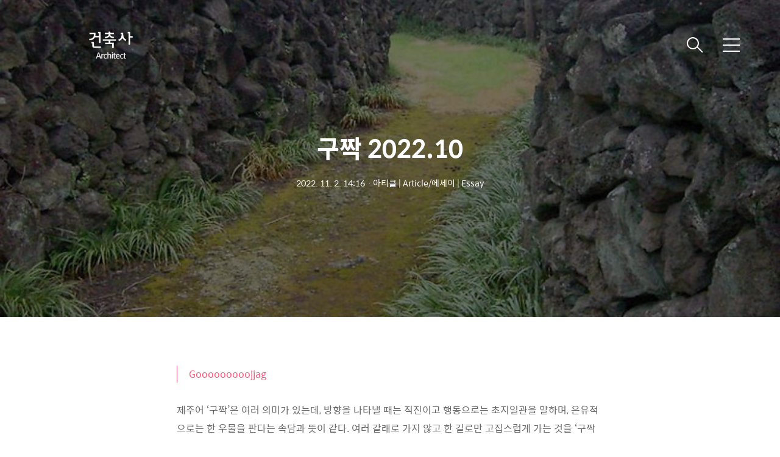

--- FILE ---
content_type: text/html;charset=UTF-8
request_url: https://kiramonthly.com/22
body_size: 68927
content:
<!DOCTYPE html>
<html lang="ko">

                                                                                <head>
                <script type="text/javascript">if (!window.T) { window.T = {} }
window.T.config = {"TOP_SSL_URL":"https://www.tistory.com","PREVIEW":false,"ROLE":"guest","PREV_PAGE":"","NEXT_PAGE":"","BLOG":{"id":5748261,"name":"kiramonthly","title":"월간 건축사지","isDormancy":false,"nickName":"월간 건축사지","status":"open","profileStatus":"normal"},"NEED_COMMENT_LOGIN":true,"COMMENT_LOGIN_CONFIRM_MESSAGE":"이 블로그는 로그인한 사용자에게만 댓글 작성을 허용했습니다. 지금 로그인하시겠습니까?","LOGIN_URL":"https://www.tistory.com/auth/login/?redirectUrl=https://kiramonthly.com/22","DEFAULT_URL":"https://kiramonthly.com","USER":{"name":null,"homepage":null,"id":0,"profileImage":null},"SUBSCRIPTION":{"status":"none","isConnected":false,"isPending":false,"isWait":false,"isProcessing":false,"isNone":true},"IS_LOGIN":false,"HAS_BLOG":false,"IS_SUPPORT":false,"IS_SCRAPABLE":false,"TOP_URL":"http://www.tistory.com","JOIN_URL":"https://www.tistory.com/member/join","PHASE":"prod","ROLE_GROUP":"visitor"};
window.T.entryInfo = {"entryId":22,"isAuthor":false,"categoryId":1058980,"categoryLabel":"아티클 | Article/에세이 | Essay"};
window.appInfo = {"domain":"tistory.com","topUrl":"https://www.tistory.com","loginUrl":"https://www.tistory.com/auth/login","logoutUrl":"https://www.tistory.com/auth/logout"};
window.initData = {};

window.TistoryBlog = {
    basePath: "",
    url: "https://kiramonthly.com",
    tistoryUrl: "https://kiramonthly.tistory.com",
    manageUrl: "https://kiramonthly.tistory.com/manage",
    token: "JyNS/fmp+bLcwXPKJY/EyrCZhSJY6junCqJk90/rI7V5mImD4+C3VMuaGElgTFHM"
};
var servicePath = "";
var blogURL = "";</script>

                
                
                
                        <!-- BusinessLicenseInfo - START -->
        
            <link href="https://tistory1.daumcdn.net/tistory_admin/userblog/userblog-7c7a62cfef2026f12ec313f0ebcc6daafb4361d7/static/plugin/BusinessLicenseInfo/style.css" rel="stylesheet" type="text/css"/>

            <script>function switchFold(entryId) {
    var businessLayer = document.getElementById("businessInfoLayer_" + entryId);

    if (businessLayer) {
        if (businessLayer.className.indexOf("unfold_license") > 0) {
            businessLayer.className = "business_license_layer";
        } else {
            businessLayer.className = "business_license_layer unfold_license";
        }
    }
}
</script>

        
        <!-- BusinessLicenseInfo - END -->
        <!-- DaumShow - START -->
        <style type="text/css">#daumSearchBox {
    height: 21px;
    background-image: url(//i1.daumcdn.net/imgsrc.search/search_all/show/tistory/plugin/bg_search2_2.gif);
    margin: 5px auto;
    padding: 0;
}

#daumSearchBox input {
    background: none;
    margin: 0;
    padding: 0;
    border: 0;
}

#daumSearchBox #daumLogo {
    width: 34px;
    height: 21px;
    float: left;
    margin-right: 5px;
    background-image: url(//i1.daumcdn.net/img-media/tistory/img/bg_search1_2_2010ci.gif);
}

#daumSearchBox #show_q {
    background-color: transparent;
    border: none;
    font: 12px Gulim, Sans-serif;
    color: #555;
    margin-top: 4px;
    margin-right: 15px;
    float: left;
}

#daumSearchBox #show_btn {
    background-image: url(//i1.daumcdn.net/imgsrc.search/search_all/show/tistory/plugin/bt_search_2.gif);
    width: 37px;
    height: 21px;
    float: left;
    margin: 0;
    cursor: pointer;
    text-indent: -1000em;
}
</style>

        <!-- DaumShow - END -->

        <!-- GoogleAnalytics - START -->
        <script src="https://www.googletagmanager.com/gtag/js?id=G-0J12Y0C8XB" async="async"></script>
<script>window.dataLayer = window.dataLayer || [];
function gtag(){dataLayer.push(arguments);}
gtag('js', new Date());
gtag('config','G-0J12Y0C8XB', {
    cookie_domain: 'kiramonthly.tistory.com',
    cookie_flags: 'max-age=0;domain=.tistory.com',
    cookie_expires: 7 * 24 * 60 * 60 // 7 days, in seconds
});</script>

        <!-- GoogleAnalytics - END -->

<!-- System - START -->

<!-- System - END -->

        <!-- GoogleSearchConsole - START -->
        
<!-- BEGIN GOOGLE_SITE_VERIFICATION -->
<meta name="google-site-verification" content="Bk6-8gR3oA2zg6pOCuJEF63euuV2qhinkj17z4OZJGo"/>
<!-- END GOOGLE_SITE_VERIFICATION -->

        <!-- GoogleSearchConsole - END -->

        <!-- TistoryProfileLayer - START -->
        <link href="https://tistory1.daumcdn.net/tistory_admin/userblog/userblog-7c7a62cfef2026f12ec313f0ebcc6daafb4361d7/static/plugin/TistoryProfileLayer/style.css" rel="stylesheet" type="text/css"/>
<script type="text/javascript" src="https://tistory1.daumcdn.net/tistory_admin/userblog/userblog-7c7a62cfef2026f12ec313f0ebcc6daafb4361d7/static/plugin/TistoryProfileLayer/script.js"></script>

        <!-- TistoryProfileLayer - END -->

                
                <meta http-equiv="X-UA-Compatible" content="IE=Edge">
<meta name="format-detection" content="telephone=no">
<script src="//t1.daumcdn.net/tistory_admin/lib/jquery/jquery-3.5.1.min.js" integrity="sha256-9/aliU8dGd2tb6OSsuzixeV4y/faTqgFtohetphbbj0=" crossorigin="anonymous"></script>
<script type="text/javascript" src="//t1.daumcdn.net/tiara/js/v1/tiara-1.2.0.min.js"></script><meta name="referrer" content="always"/>
<meta name="google-adsense-platform-account" content="ca-host-pub-9691043933427338"/>
<meta name="google-adsense-platform-domain" content="tistory.com"/>
<meta name="description" content="Gooooooooojjag 제주어 ‘구짝’은 여러 의미가 있는데, 방향을 나타낼 때는 직진이고 행동으로는 초지일관을 말하며, 은유적으로는 한 우물을 판다는 속담과 뜻이 같다. 여러 갈래로 가지 않고 한 길로만 고집스럽게 가는 것을 ‘구짝간다’라고 하며 상황에 따라 긍정과 부정의 뜻이 있다. 구짝가는 사람을 좋게 말하면 한눈팔지 않고 꾸준히 가는 것이라 할 수 있고, 반대로 말하면 돈키호테와 같은 미련 곰탱이다. 필자는 ‘올래와 정낭’을 위하여 구짝 가고 있는 제주도 촌놈이다. 돈키호테와 비슷하다. 지금까지 그래왔던 것처럼 앞으로도 ‘오몽(움직인다는 뜻의 제주어)’할 수 있을 때까지 구짝 갈 생각이다. 지금까지 약 25년 정도 했으니까 앞으로도 잘하면 왔던 시간만큼 갈 수 있을 것 같기도 하다. 단순히 올.."/>
<meta property="og:type" content="article"/>
<meta property="og:url" content="https://kiramonthly.com/22"/>
<meta property="og.article.author" content="월간 건축사지"/>
<meta property="og:site_name" content="월간 건축사지"/>
<meta property="og:title" content="구짝 2022.10"/>
<meta name="by" content="월간 건축사지"/>
<meta property="og:description" content="Gooooooooojjag 제주어 ‘구짝’은 여러 의미가 있는데, 방향을 나타낼 때는 직진이고 행동으로는 초지일관을 말하며, 은유적으로는 한 우물을 판다는 속담과 뜻이 같다. 여러 갈래로 가지 않고 한 길로만 고집스럽게 가는 것을 ‘구짝간다’라고 하며 상황에 따라 긍정과 부정의 뜻이 있다. 구짝가는 사람을 좋게 말하면 한눈팔지 않고 꾸준히 가는 것이라 할 수 있고, 반대로 말하면 돈키호테와 같은 미련 곰탱이다. 필자는 ‘올래와 정낭’을 위하여 구짝 가고 있는 제주도 촌놈이다. 돈키호테와 비슷하다. 지금까지 그래왔던 것처럼 앞으로도 ‘오몽(움직인다는 뜻의 제주어)’할 수 있을 때까지 구짝 갈 생각이다. 지금까지 약 25년 정도 했으니까 앞으로도 잘하면 왔던 시간만큼 갈 수 있을 것 같기도 하다. 단순히 올.."/>
<meta property="og:image" content="https://img1.daumcdn.net/thumb/R800x0/?scode=mtistory2&fname=https%3A%2F%2Fblog.kakaocdn.net%2Fdna%2F1vsAy%2FbtrP9jDncHM%2FAAAAAAAAAAAAAAAAAAAAAHGOvRi5aQGLAlwwjRTtVSr92gpWgA3FfaV8QuJTyrRf%2Fimg.jpg%3Fcredential%3DyqXZFxpELC7KVnFOS48ylbz2pIh7yKj8%26expires%3D1769871599%26allow_ip%3D%26allow_referer%3D%26signature%3DiQIwsU1aQASOA%252F%252F1O5whFvHUcsg%253D"/>
<meta property="article:section" content="'일상다반사'"/>
<meta name="twitter:card" content="summary_large_image"/>
<meta name="twitter:site" content="@TISTORY"/>
<meta name="twitter:title" content="구짝 2022.10"/>
<meta name="twitter:description" content="Gooooooooojjag 제주어 ‘구짝’은 여러 의미가 있는데, 방향을 나타낼 때는 직진이고 행동으로는 초지일관을 말하며, 은유적으로는 한 우물을 판다는 속담과 뜻이 같다. 여러 갈래로 가지 않고 한 길로만 고집스럽게 가는 것을 ‘구짝간다’라고 하며 상황에 따라 긍정과 부정의 뜻이 있다. 구짝가는 사람을 좋게 말하면 한눈팔지 않고 꾸준히 가는 것이라 할 수 있고, 반대로 말하면 돈키호테와 같은 미련 곰탱이다. 필자는 ‘올래와 정낭’을 위하여 구짝 가고 있는 제주도 촌놈이다. 돈키호테와 비슷하다. 지금까지 그래왔던 것처럼 앞으로도 ‘오몽(움직인다는 뜻의 제주어)’할 수 있을 때까지 구짝 갈 생각이다. 지금까지 약 25년 정도 했으니까 앞으로도 잘하면 왔던 시간만큼 갈 수 있을 것 같기도 하다. 단순히 올.."/>
<meta property="twitter:image" content="https://img1.daumcdn.net/thumb/R800x0/?scode=mtistory2&fname=https%3A%2F%2Fblog.kakaocdn.net%2Fdna%2F1vsAy%2FbtrP9jDncHM%2FAAAAAAAAAAAAAAAAAAAAAHGOvRi5aQGLAlwwjRTtVSr92gpWgA3FfaV8QuJTyrRf%2Fimg.jpg%3Fcredential%3DyqXZFxpELC7KVnFOS48ylbz2pIh7yKj8%26expires%3D1769871599%26allow_ip%3D%26allow_referer%3D%26signature%3DiQIwsU1aQASOA%252F%252F1O5whFvHUcsg%253D"/>
<meta content="https://kiramonthly.com/22" property="dg:plink" content="https://kiramonthly.com/22"/>
<meta name="plink"/>
<meta name="title" content="구짝 2022.10"/>
<meta name="article:media_name" content="월간 건축사지"/>
<meta property="article:mobile_url" content="https://kiramonthly.com/m/22"/>
<meta property="article:pc_url" content="https://kiramonthly.com/22"/>
<meta property="article:mobile_view_url" content="https://kiramonthly.tistory.com/m/22"/>
<meta property="article:pc_view_url" content="https://kiramonthly.tistory.com/22"/>
<meta property="article:talk_channel_view_url" content="https://kiramonthly.com/m/22"/>
<meta property="article:pc_service_home" content="https://www.tistory.com"/>
<meta property="article:mobile_service_home" content="https://www.tistory.com/m"/>
<meta property="article:txid" content="5748261_22"/>
<meta property="article:published_time" content="2022-11-02T14:16:48+09:00"/>
<meta property="og:regDate" content="20221102021648"/>
<meta property="article:modified_time" content="2022-12-12T15:59:22+09:00"/>
<script type="module" src="https://tistory1.daumcdn.net/tistory_admin/userblog/userblog-7c7a62cfef2026f12ec313f0ebcc6daafb4361d7/static/pc/dist/index.js" defer=""></script>
<script type="text/javascript" src="https://tistory1.daumcdn.net/tistory_admin/userblog/userblog-7c7a62cfef2026f12ec313f0ebcc6daafb4361d7/static/pc/dist/index-legacy.js" defer="" nomodule="true"></script>
<script type="text/javascript" src="https://tistory1.daumcdn.net/tistory_admin/userblog/userblog-7c7a62cfef2026f12ec313f0ebcc6daafb4361d7/static/pc/dist/polyfills-legacy.js" defer="" nomodule="true"></script>
<link rel="stylesheet" type="text/css" href="https://t1.daumcdn.net/tistory_admin/www/style/font.css"/>
<link rel="stylesheet" type="text/css" href="https://tistory1.daumcdn.net/tistory_admin/userblog/userblog-7c7a62cfef2026f12ec313f0ebcc6daafb4361d7/static/style/content.css"/>
<link rel="stylesheet" type="text/css" href="https://tistory1.daumcdn.net/tistory_admin/userblog/userblog-7c7a62cfef2026f12ec313f0ebcc6daafb4361d7/static/pc/dist/index.css"/>
<link rel="stylesheet" type="text/css" href="https://tistory1.daumcdn.net/tistory_admin/userblog/userblog-7c7a62cfef2026f12ec313f0ebcc6daafb4361d7/static/style/uselessPMargin.css"/>
<script type="text/javascript">(function() {
    var tjQuery = jQuery.noConflict(true);
    window.tjQuery = tjQuery;
    window.orgjQuery = window.jQuery; window.jQuery = tjQuery;
    window.jQuery = window.orgjQuery; delete window.orgjQuery;
})()</script>
<script type="text/javascript" src="https://tistory1.daumcdn.net/tistory_admin/userblog/userblog-7c7a62cfef2026f12ec313f0ebcc6daafb4361d7/static/script/base.js"></script>
<script type="text/javascript" src="//developers.kakao.com/sdk/js/kakao.min.js"></script>

                
  <title>구짝 2022.10</title>
  <meta name="title" content="구짝 2022.10 :: 월간 건축사지" />
  <meta charset="utf-8" />
  <meta name="viewport" content="width=device-width, height=device-height, initial-scale=1, minimum-scale=1.0, maximum-scale=1.0" />
  <meta http-equiv="X-UA-Compatible" content="IE=edge, chrome=1" />
  <link rel="alternate" type="application/rss+xml" title="월간 건축사지" href="https://kiramonthly.tistory.com/rss" />
  <link rel="shortcut icon" href="https://kiramonthly.com/favicon.ico" />
  <link rel="stylesheet" href="https://t1.daumcdn.net/tistory_admin/static/font/AvenirLTStd/AvenirLTStd.css" />
  <link rel="stylesheet" href="https://t1.daumcdn.net/tistory_admin/static/font/SpoqaHanSans/SpoqaHanSans.css" />
  <link rel="stylesheet" href="https://t1.daumcdn.net/tistory_admin/static/font/icomoon/icomoon.css" />
  <link rel="stylesheet" href="https://tistory1.daumcdn.net/tistory/5748261/skin/style.css?_version_=1766453677" />
  <link rel="stylesheet" href="https://tistory1.daumcdn.net/tistory/5748261/skin/images/slick.css?_version_=1766453677" />
  <script src="https://cdnjs.cloudflare.com/ajax/libs/jquery/3.3.1/jquery.js"></script>
  <script src="https://tistory1.daumcdn.net/tistory/5748261/skin/images/slick.js?_version_=1766453677"></script>
  <script src="https://tistory1.daumcdn.net/tistory/5748261/skin/images/common.js?_version_=1766453677"></script>
  <script src="https://unpkg.com/vh-check/dist/vh-check.min.js"></script>
  <script>
    (function () {
      // initialize the test
      var test = vhCheck();
    }());
  </script>

                
                
                <style type="text/css">.another_category {
    border: 1px solid #E5E5E5;
    padding: 10px 10px 5px;
    margin: 10px 0;
    clear: both;
}

.another_category h4 {
    font-size: 12px !important;
    margin: 0 !important;
    border-bottom: 1px solid #E5E5E5 !important;
    padding: 2px 0 6px !important;
}

.another_category h4 a {
    font-weight: bold !important;
}

.another_category table {
    table-layout: fixed;
    border-collapse: collapse;
    width: 100% !important;
    margin-top: 10px !important;
}

* html .another_category table {
    width: auto !important;
}

*:first-child + html .another_category table {
    width: auto !important;
}

.another_category th, .another_category td {
    padding: 0 0 4px !important;
}

.another_category th {
    text-align: left;
    font-size: 12px !important;
    font-weight: normal;
    word-break: break-all;
    overflow: hidden;
    line-height: 1.5;
}

.another_category td {
    text-align: right;
    width: 80px;
    font-size: 11px;
}

.another_category th a {
    font-weight: normal;
    text-decoration: none;
    border: none !important;
}

.another_category th a.current {
    font-weight: bold;
    text-decoration: none !important;
    border-bottom: 1px solid !important;
}

.another_category th span {
    font-weight: normal;
    text-decoration: none;
    font: 10px Tahoma, Sans-serif;
    border: none !important;
}

.another_category_color_gray, .another_category_color_gray h4 {
    border-color: #E5E5E5 !important;
}

.another_category_color_gray * {
    color: #909090 !important;
}

.another_category_color_gray th a.current {
    border-color: #909090 !important;
}

.another_category_color_gray h4, .another_category_color_gray h4 a {
    color: #737373 !important;
}

.another_category_color_red, .another_category_color_red h4 {
    border-color: #F6D4D3 !important;
}

.another_category_color_red * {
    color: #E86869 !important;
}

.another_category_color_red th a.current {
    border-color: #E86869 !important;
}

.another_category_color_red h4, .another_category_color_red h4 a {
    color: #ED0908 !important;
}

.another_category_color_green, .another_category_color_green h4 {
    border-color: #CCE7C8 !important;
}

.another_category_color_green * {
    color: #64C05B !important;
}

.another_category_color_green th a.current {
    border-color: #64C05B !important;
}

.another_category_color_green h4, .another_category_color_green h4 a {
    color: #3EA731 !important;
}

.another_category_color_blue, .another_category_color_blue h4 {
    border-color: #C8DAF2 !important;
}

.another_category_color_blue * {
    color: #477FD6 !important;
}

.another_category_color_blue th a.current {
    border-color: #477FD6 !important;
}

.another_category_color_blue h4, .another_category_color_blue h4 a {
    color: #1960CA !important;
}

.another_category_color_violet, .another_category_color_violet h4 {
    border-color: #E1CEEC !important;
}

.another_category_color_violet * {
    color: #9D64C5 !important;
}

.another_category_color_violet th a.current {
    border-color: #9D64C5 !important;
}

.another_category_color_violet h4, .another_category_color_violet h4 a {
    color: #7E2CB5 !important;
}
</style>

                
                <link rel="stylesheet" type="text/css" href="https://tistory1.daumcdn.net/tistory_admin/userblog/userblog-7c7a62cfef2026f12ec313f0ebcc6daafb4361d7/static/style/revenue.css"/>
<link rel="canonical" href="https://kiramonthly.com/22"/>

<!-- BEGIN STRUCTURED_DATA -->
<script type="application/ld+json">
    {"@context":"http://schema.org","@type":"BlogPosting","mainEntityOfPage":{"@id":"https://kiramonthly.com/22","name":null},"url":"https://kiramonthly.com/22","headline":"구짝 2022.10","description":"Gooooooooojjag 제주어 &lsquo;구짝&rsquo;은 여러 의미가 있는데, 방향을 나타낼 때는 직진이고 행동으로는 초지일관을 말하며, 은유적으로는 한 우물을 판다는 속담과 뜻이 같다. 여러 갈래로 가지 않고 한 길로만 고집스럽게 가는 것을 &lsquo;구짝간다&rsquo;라고 하며 상황에 따라 긍정과 부정의 뜻이 있다. 구짝가는 사람을 좋게 말하면 한눈팔지 않고 꾸준히 가는 것이라 할 수 있고, 반대로 말하면 돈키호테와 같은 미련 곰탱이다. 필자는 &lsquo;올래와 정낭&rsquo;을 위하여 구짝 가고 있는 제주도 촌놈이다. 돈키호테와 비슷하다. 지금까지 그래왔던 것처럼 앞으로도 &lsquo;오몽(움직인다는 뜻의 제주어)&rsquo;할 수 있을 때까지 구짝 갈 생각이다. 지금까지 약 25년 정도 했으니까 앞으로도 잘하면 왔던 시간만큼 갈 수 있을 것 같기도 하다. 단순히 올..","author":{"@type":"Person","name":"월간 건축사지","logo":null},"image":{"@type":"ImageObject","url":"https://img1.daumcdn.net/thumb/R800x0/?scode=mtistory2&fname=https%3A%2F%2Fblog.kakaocdn.net%2Fdna%2F1vsAy%2FbtrP9jDncHM%2FAAAAAAAAAAAAAAAAAAAAAHGOvRi5aQGLAlwwjRTtVSr92gpWgA3FfaV8QuJTyrRf%2Fimg.jpg%3Fcredential%3DyqXZFxpELC7KVnFOS48ylbz2pIh7yKj8%26expires%3D1769871599%26allow_ip%3D%26allow_referer%3D%26signature%3DiQIwsU1aQASOA%252F%252F1O5whFvHUcsg%253D","width":"800px","height":"800px"},"datePublished":"2022-11-02T14:16:48+09:00","dateModified":"2022-12-12T15:59:22+09:00","publisher":{"@type":"Organization","name":"TISTORY","logo":{"@type":"ImageObject","url":"https://t1.daumcdn.net/tistory_admin/static/images/openGraph/opengraph.png","width":"800px","height":"800px"}}}
</script>
<!-- END STRUCTURED_DATA -->
<link rel="stylesheet" type="text/css" href="https://tistory1.daumcdn.net/tistory_admin/userblog/userblog-7c7a62cfef2026f12ec313f0ebcc6daafb4361d7/static/style/dialog.css"/>
<link rel="stylesheet" type="text/css" href="//t1.daumcdn.net/tistory_admin/www/style/top/font.css"/>
<link rel="stylesheet" type="text/css" href="https://tistory1.daumcdn.net/tistory_admin/userblog/userblog-7c7a62cfef2026f12ec313f0ebcc6daafb4361d7/static/style/postBtn.css"/>
<link rel="stylesheet" type="text/css" href="https://tistory1.daumcdn.net/tistory_admin/userblog/userblog-7c7a62cfef2026f12ec313f0ebcc6daafb4361d7/static/style/tistory.css"/>
<script type="text/javascript" src="https://tistory1.daumcdn.net/tistory_admin/userblog/userblog-7c7a62cfef2026f12ec313f0ebcc6daafb4361d7/static/script/common.js"></script>

                
                </head>

                                                <body id="tt-body-page" class="theme_pink">
                
                
                
  
    <!-- warp / 테마 변경시 theme_pink / theme_blue / theme_green / theme_gray-->
    <div id="wrap">

      
      <!-- box_header -->
      <header class="box_header">
        <h1 class="title_logo">
          <a href="https://kiramonthly.com/" title="월간 건축사지" class="link_logo">
            
              <img src="https://tistory4.daumcdn.net/tistory/5748261/skinSetting/127b12afe6bd4c749b66d9bbb047bb3f" class="img_logo" alt="월간 건축사지">
            
            
          </a>
        </h1>

        <!-- <h1 class="title_logo" style="background-image:url('https://tistory1.daumcdn.net/tistory/5748261/skin/images/logo.jpg')"></h1> -->
        <button class="btn_search"></button>

        <!-- 메뉴 및 검색 버튼 클릭시 area_sidebar / area_popup 논처리 삭제 / body 에 style="overflow:hidden" 추가 -->
        <button type="button" class="btn_menu" title="메뉴"><span class="blind">메뉴</span></button>
      </header>
      <!-- // box_header -->

      <!-- container -->
      <div id="container">

        <!-- area_sidebar -->
        <aside class="area_sidebar thema_apply" style="display: none;">

          <div class="inner_sidebar">
            <div class="sidebar_header">
              <h1 class="title_logo">
                <a href="https://kiramonthly.com/" title="월간 건축사지" class="link_logo">
                  
                    <img src="https://tistory4.daumcdn.net/tistory/5748261/skinSetting/127b12afe6bd4c749b66d9bbb047bb3f" class="img_logo" width="100%" alt="월간 건축사지">
                  
                  
                </a>
              </h1>
              <button type="button" class="btn_close" title="닫기"><span class="icon-Close"></span></button>
            </div>

            <div class="sidebar_contents">
              <div class="sidebar_menu">
                
                    <!-- 메인 메뉴 -->
                    <div class="box_gnb">
                      <ul>
  <li class="t_menu_page first"><a href="/page/About" target="">About</a></li>
  <li class="t_menu_page last"><a href="/page/Back-issue" target="">월간 건축사 과월호</a></li>
</ul>
                    </div>
              </div>
              
                    <div class="sidebar_left">
                      <!-- 카테고리 메뉴 -->
                      <div class="box_gnb">
                        <nav>
                          <ul class="tt_category"><li class=""><a href="/category" class="link_tit"> 분류 전체보기 <span class="c_cnt">(2489)</span> </a>
  <ul class="category_list"><li class=""><a href="/category/%EC%9B%94%EA%B0%84%20%EA%B1%B4%EC%B6%95%EC%82%AC" class="link_item"> 월간 건축사 <span class="c_cnt">(96)</span> </a>
  <ul class="sub_category_list"><li class=""><a href="/category/%EC%9B%94%EA%B0%84%20%EA%B1%B4%EC%B6%95%EC%82%AC/2018" class="link_sub_item"> 2018 <span class="c_cnt">(12)</span> </a></li>
<li class=""><a href="/category/%EC%9B%94%EA%B0%84%20%EA%B1%B4%EC%B6%95%EC%82%AC/2019" class="link_sub_item"> 2019 <span class="c_cnt">(12)</span> </a></li>
<li class=""><a href="/category/%EC%9B%94%EA%B0%84%20%EA%B1%B4%EC%B6%95%EC%82%AC/2020" class="link_sub_item"> 2020 <span class="c_cnt">(12)</span> </a></li>
<li class=""><a href="/category/%EC%9B%94%EA%B0%84%20%EA%B1%B4%EC%B6%95%EC%82%AC/2021" class="link_sub_item"> 2021 <span class="c_cnt">(12)</span> </a></li>
<li class=""><a href="/category/%EC%9B%94%EA%B0%84%20%EA%B1%B4%EC%B6%95%EC%82%AC/2022" class="link_sub_item"> 2022 <span class="c_cnt">(12)</span> </a></li>
<li class=""><a href="/category/%EC%9B%94%EA%B0%84%20%EA%B1%B4%EC%B6%95%EC%82%AC/2023" class="link_sub_item"> 2023 <span class="c_cnt">(12)</span> </a></li>
<li class=""><a href="/category/%EC%9B%94%EA%B0%84%20%EA%B1%B4%EC%B6%95%EC%82%AC/2024" class="link_sub_item"> 2024 <span class="c_cnt">(12)</span> </a></li>
<li class=""><a href="/category/%EC%9B%94%EA%B0%84%20%EA%B1%B4%EC%B6%95%EC%82%AC/2025" class="link_sub_item"> 2025 <span class="c_cnt">(12)</span> </a></li>
</ul>
</li>
<li class=""><a href="/category/%ED%9A%8C%EC%9B%90%EC%9E%91%ED%92%88%20%7C%20Projects" class="link_item"> 회원작품 | Projects <span class="c_cnt">(802)</span> </a>
  <ul class="sub_category_list"><li class=""><a href="/category/%ED%9A%8C%EC%9B%90%EC%9E%91%ED%92%88%20%7C%20Projects/Competition" class="link_sub_item"> Competition <span class="c_cnt">(54)</span> </a></li>
<li class=""><a href="/category/%ED%9A%8C%EC%9B%90%EC%9E%91%ED%92%88%20%7C%20Projects/Commercial" class="link_sub_item"> Commercial <span class="c_cnt">(49)</span> </a></li>
<li class=""><a href="/category/%ED%9A%8C%EC%9B%90%EC%9E%91%ED%92%88%20%7C%20Projects/Culture" class="link_sub_item"> Culture <span class="c_cnt">(31)</span> </a></li>
<li class=""><a href="/category/%ED%9A%8C%EC%9B%90%EC%9E%91%ED%92%88%20%7C%20Projects/Education" class="link_sub_item"> Education <span class="c_cnt">(35)</span> </a></li>
<li class=""><a href="/category/%ED%9A%8C%EC%9B%90%EC%9E%91%ED%92%88%20%7C%20Projects/Factory" class="link_sub_item"> Factory <span class="c_cnt">(12)</span> </a></li>
<li class=""><a href="/category/%ED%9A%8C%EC%9B%90%EC%9E%91%ED%92%88%20%7C%20Projects/House" class="link_sub_item"> House <span class="c_cnt">(332)</span> </a></li>
<li class=""><a href="/category/%ED%9A%8C%EC%9B%90%EC%9E%91%ED%92%88%20%7C%20Projects/Hospital" class="link_sub_item"> Hospital <span class="c_cnt">(6)</span> </a></li>
<li class=""><a href="/category/%ED%9A%8C%EC%9B%90%EC%9E%91%ED%92%88%20%7C%20Projects/Neighborhood%20Facility" class="link_sub_item"> Neighborhood Facility <span class="c_cnt">(160)</span> </a></li>
<li class=""><a href="/category/%ED%9A%8C%EC%9B%90%EC%9E%91%ED%92%88%20%7C%20Projects/Office" class="link_sub_item"> Office <span class="c_cnt">(44)</span> </a></li>
<li class=""><a href="/category/%ED%9A%8C%EC%9B%90%EC%9E%91%ED%92%88%20%7C%20Projects/Public" class="link_sub_item"> Public <span class="c_cnt">(54)</span> </a></li>
<li class=""><a href="/category/%ED%9A%8C%EC%9B%90%EC%9E%91%ED%92%88%20%7C%20Projects/Religious" class="link_sub_item"> Religious <span class="c_cnt">(25)</span> </a></li>
</ul>
</li>
<li class=""><a href="/category/%EC%95%84%ED%8B%B0%ED%81%B4%20%7C%20Article" class="link_item"> 아티클 | Article <span class="c_cnt">(1576)</span> </a>
  <ul class="sub_category_list"><li class=""><a href="/category/%EC%95%84%ED%8B%B0%ED%81%B4%20%7C%20Article/%EA%B1%B4%EC%B6%95%EA%B3%84%EC%86%8C%EC%8B%9D%20%7C%20News" class="link_sub_item"> 건축계소식 | News <span class="c_cnt">(108)</span> </a></li>
<li class=""><a href="/category/%EC%95%84%ED%8B%B0%ED%81%B4%20%7C%20Article/%EB%94%94%EC%9E%90%EC%9D%B8%EC%8A%A4%ED%86%A0%EB%A6%AC%20%7C%20Design%20Story" class="link_sub_item"> 디자인스토리 | Design Story <span class="c_cnt">(84)</span> </a></li>
<li class=""><a href="/category/%EC%95%84%ED%8B%B0%ED%81%B4%20%7C%20Article/%EB%B2%95%EB%A5%A0%EC%9D%B4%EC%95%BC%EA%B8%B0%20%7C%20Archi%20%26%20Law" class="link_sub_item"> 법률이야기 | Archi &amp; Law <span class="c_cnt">(95)</span> </a></li>
<li class=""><a href="/category/%EC%95%84%ED%8B%B0%ED%81%B4%20%7C%20Article/%EB%B6%80%EB%A1%9D%20%7C%20Appendix" class="link_sub_item"> 부록 | Appendix <span class="c_cnt">(13)</span> </a></li>
<li class=""><a href="/category/%EC%95%84%ED%8B%B0%ED%81%B4%20%7C%20Article/%EC%97%90%EB%94%94%ED%84%B0%EC%8A%A4%EB%A0%88%ED%84%B0%20%7C%20Editor%27s%20Letter" class="link_sub_item"> 에디터스레터 | Editor's Letter <span class="c_cnt">(90)</span> </a></li>
<li class=""><a href="/category/%EC%95%84%ED%8B%B0%ED%81%B4%20%7C%20Article/%EC%97%90%EC%84%B8%EC%9D%B4%20%7C%20Essay" class="link_sub_item"> 에세이 | Essay <span class="c_cnt">(50)</span> </a></li>
<li class=""><a href="/category/%EC%95%84%ED%8B%B0%ED%81%B4%20%7C%20Article/%EC%97%B0%EC%9E%AC%20%7C%20Series" class="link_sub_item"> 연재 | Series <span class="c_cnt">(208)</span> </a></li>
<li class=""><a href="/category/%EC%95%84%ED%8B%B0%ED%81%B4%20%7C%20Article/%EC%9D%B8%EC%82%AC%EB%85%B8%EB%AC%B4%EC%83%81%EC%8B%9D%20%7C%20Common%20Sense%20Series%20of%20Personne" class="link_sub_item"> 인사노무상식 | Common Sense Serie.. <span class="c_cnt">(68)</span> </a></li>
<li class=""><a href="/category/%EC%95%84%ED%8B%B0%ED%81%B4%20%7C%20Article/%EC%9D%B8%ED%84%B0%EB%B7%B0%20%7C%20Interview" class="link_sub_item"> 인터뷰 | Interview <span class="c_cnt">(159)</span> </a></li>
<li class=""><a href="/category/%EC%95%84%ED%8B%B0%ED%81%B4%20%7C%20Article/%EC%A0%95%EC%B9%B4%ED%94%BC%EC%9D%98%20%EA%B4%91%EA%B3%A0%EC%9D%B4%EC%95%BC%EA%B8%B0%20%7C%20AD%20Story%20-%20Copywriter%20Jeong" class="link_sub_item"> 정카피의 광고이야기 | AD Story - Cop.. <span class="c_cnt">(96)</span> </a></li>
<li class=""><a href="/category/%EC%95%84%ED%8B%B0%ED%81%B4%20%7C%20Article/%EC%B9%BC%EB%9F%BC%20%7C%20Column" class="link_sub_item"> 칼럼 | Column <span class="c_cnt">(305)</span> </a></li>
<li class=""><a href="/category/%EC%95%84%ED%8B%B0%ED%81%B4%20%7C%20Article/%ED%8A%B9%EC%A7%91%20%7C%20Special" class="link_sub_item"> 특집 | Special <span class="c_cnt">(81)</span> </a></li>
<li class=""><a href="/category/%EC%95%84%ED%8B%B0%ED%81%B4%20%7C%20Article/%ED%8F%AC%ED%86%A0%EC%97%90%EC%84%B8%EC%9D%B4%20%7C%20Photo%20Essay" class="link_sub_item"> 포토에세이 | Photo Essay <span class="c_cnt">(219)</span> </a></li>
</ul>
</li>
</ul>
</li>
</ul>

                        </nav>
                      </div>
                  
          </div>

          <!-- 관리 -->
          <div class="box_tool">
            <div class="btn-for-guest">
              <a href="#" class="link_tool" data-action="login">로그인</a>
            </div>
            <div class="btn-for-user">
              <a href="#" class="link_tool" data-action="logout">로그아웃</a>
              <a href="https://kiramonthly.tistory.com/manage/entry/post" class="link_tool">글쓰기</a>
              <a href="https://kiramonthly.tistory.com/manage" class="link_tool">관리</a>
            </div>
          </div>
      </div>
    </div>

    <div class="dimmed_sidebar"></div>
    </aside>

    <!-- // area_sidebar -->

    <!-- area_popup -->
    <div class="area_popup" style="display: none;">
      <div class="area_search thema_apply">
        <div class="search_header">
          <h1 class="title_logo">
            <a href="https://kiramonthly.com/" title="월간 건축사지" class="link_logo">
              
                <img src="https://tistory4.daumcdn.net/tistory/5748261/skinSetting/127b12afe6bd4c749b66d9bbb047bb3f" class="img_logo" alt="월간 건축사지">
              
              
            </a>
          </h1>
          <button type="button" class="btn_close" title="닫기"><span class="icon-Close"></span></button>
        </div>

        <div class="search_content">
          <form action="" method="get">
            <legend><span class="blind">컨텐츠 검색</span></legend>
            <div class="box_form">
              <span class="icon-Search"></span>
              
                <label for="search" class="screen_out">블로그 내 검색</label>
                <input type="text" name="search" title="검색어 입력" placeholder="SEARCH" value="" class="inp_search"
                  onkeypress="if (event.keyCode == 13) { try {
    window.location.href = '/search' + '/' + looseURIEncode(document.getElementsByName('search')[0].value);
    document.getElementsByName('search')[0].value = '';
    return false;
} catch (e) {} }">
              
              <button type="button" title="검색어 삭제" class="btn_search_del">
                <svg xmlns="http://www.w3.org/2000/svg" width="23" height="23" viewBox="0 0 36 36" class="img_svg">
                  <defs>
                    <path id="textDelBtnSvg" d="M20 2C10.059 2 2 10.059 2 20s8.059 18 18 18 18-8.059 18-18S29.941 2 20 2zm8 24.6L26.6 28 20 21.4 13.4 28 12 26.6l6.6-6.6-6.6-6.6 1.4-1.4 6.6 6.6 6.6-6.6 1.4 1.4-6.6 6.6 6.6 6.6z" />
                  </defs>
                  <g fill="none" fill-rule="evenodd" transform="translate(-2 -2)">
                    <path d="M0 0h40v40H0z" />
                    <mask id="textDelBtnSvgMask" fill="#fff">
                      <use xlink:href="#textDelBtnSvg" />
                    </mask>
                    <g fill="#000" fill-opacity="1" mask="url(#textDelBtnSvgMask)" class="svg_bg">
                      <path d="M0 0h40v40H0z" />
                    </g>
                  </g>
                </svg>
              </button>
            </div>
          </form>

          
        </div>

      </div>
    </div>
    <!-- // area_popup -->

    <main id="main">
      <!-- area_cover -->
      
      <!-- // area_cover -->

      

      <!-- area_view -->
      <div class="area_view">
                  
              

    

      <!-- article_content -->
      <div class="area_article">

        <!-- 뷰페이지 상단 type css 구분 / type_article_header_common or type_article_header_cover -->
        <div class="article_header type_article_header_cover">
          <div class="inner_header" style="background-image:url('https://img1.daumcdn.net/thumb/R750x0/?scode=mtistory2&fname=https%3A%2F%2Fblog.kakaocdn.net%2Fdna%2F1vsAy%2FbtrP9jDncHM%2FAAAAAAAAAAAAAAAAAAAAAHGOvRi5aQGLAlwwjRTtVSr92gpWgA3FfaV8QuJTyrRf%2Fimg.jpg%3Fcredential%3DyqXZFxpELC7KVnFOS48ylbz2pIh7yKj8%26expires%3D1769871599%26allow_ip%3D%26allow_referer%3D%26signature%3DiQIwsU1aQASOA%252F%252F1O5whFvHUcsg%253D')">
            <div class="info_text">
              <strong class="title_post">구짝 2022.10</strong>
              <p class="info"><span class="date">2022. 11. 2. 14:16</span>ㆍ<span>아티클 | Article/에세이 | Essay</span></p>
            </div>
          </div>
        </div>

        <!-- 에디터 영역 -->
        <div class="article_view">
                      <!-- System - START -->

<!-- System - END -->

            <div class="tt_article_useless_p_margin contents_style"><blockquote data-ke-style="style2">Gooooooooojjag</blockquote>
<p data-ke-size="size16"><br />제주어&nbsp;&lsquo;구짝&rsquo;은&nbsp;여러&nbsp;의미가&nbsp;있는데,&nbsp;방향을&nbsp;나타낼&nbsp;때는&nbsp;직진이고&nbsp;행동으로는&nbsp;초지일관을&nbsp;말하며,&nbsp;은유적으로는&nbsp;한&nbsp;우물을&nbsp;판다는&nbsp;속담과&nbsp;뜻이&nbsp;같다.&nbsp;여러&nbsp;갈래로&nbsp;가지&nbsp;않고&nbsp;한&nbsp;길로만&nbsp;고집스럽게&nbsp;가는&nbsp;것을&nbsp;&lsquo;구짝간다&rsquo;라고&nbsp;하며&nbsp;상황에&nbsp;따라&nbsp;긍정과&nbsp;부정의&nbsp;뜻이&nbsp;있다.&nbsp;구짝가는&nbsp;사람을&nbsp;좋게&nbsp;말하면&nbsp;한눈팔지&nbsp;않고&nbsp;꾸준히&nbsp;가는&nbsp;것이라&nbsp;할&nbsp;수&nbsp;있고,&nbsp;반대로&nbsp;말하면&nbsp;돈키호테와&nbsp;같은&nbsp;미련&nbsp;곰탱이다. <br /><br />필자는&nbsp;&lsquo;올래와&nbsp;정낭&rsquo;을&nbsp;위하여&nbsp;구짝&nbsp;가고&nbsp;있는&nbsp;제주도&nbsp;촌놈이다.&nbsp;돈키호테와&nbsp;비슷하다.&nbsp;지금까지&nbsp;그래왔던&nbsp;것처럼&nbsp;앞으로도&nbsp;&lsquo;오몽(움직인다는&nbsp;뜻의&nbsp;제주어)&rsquo;할&nbsp;수&nbsp;있을&nbsp;때까지&nbsp;구짝&nbsp;갈&nbsp;생각이다.&nbsp;지금까지&nbsp;약&nbsp;25년&nbsp;정도&nbsp;했으니까&nbsp;앞으로도&nbsp;잘하면&nbsp;왔던&nbsp;시간만큼&nbsp;갈&nbsp;수&nbsp;있을&nbsp;것&nbsp;같기도&nbsp;하다.&nbsp;단순히&nbsp;올래와&nbsp;정낭을&nbsp;넘어서&nbsp;제주도의&nbsp;자연환경과&nbsp;인문환경을&nbsp;이해하고&nbsp;절해고도(絶海孤島)&nbsp;제주&nbsp;선인들이&nbsp;다양한&nbsp;삶이&nbsp;흔적을&nbsp;찾고&nbsp;공부하고&nbsp;있다.&nbsp;이를&nbsp;통하여&nbsp;건축으로&nbsp;표현하고&nbsp;싶은&nbsp;게&nbsp;촌놈의&nbsp;구짝&nbsp;가는&nbsp;이유다.&nbsp; <br /><br /><b>올래와&nbsp;올레는&nbsp;같이&nbsp;쓰인다</b> <br />육지&nbsp;사람들은&nbsp;올레길은&nbsp;알아도&nbsp;올레나&nbsp;올래는&nbsp;정확히&nbsp;알지&nbsp;못한다.&nbsp;하긴&nbsp;제주&nbsp;사람들도&nbsp;마찬가지다.&nbsp;필자를&nbsp;포함한&nbsp;아주&nbsp;소수의&nbsp;제주&nbsp;사람들을&nbsp;제외하고&nbsp;모든&nbsp;사람은&nbsp;&lsquo;올래&rsquo;는&nbsp;큰길에서&nbsp;집으로&nbsp;들어가는&nbsp;좁은&nbsp;골목&nbsp;비슷한&nbsp;길&rsquo;이라고&nbsp;알고&nbsp;있다.&nbsp;그러나&nbsp;올래는&nbsp;길이&nbsp;아니다.&nbsp;올래는&nbsp;&lsquo;길에서&nbsp;집안의&nbsp;마당까지&nbsp;이어지는&nbsp;진입공간&rsquo;이다.&nbsp;즉&nbsp;내&nbsp;땅이다.&nbsp;건축법적으로&nbsp;표현하면&nbsp;길은&nbsp;지목이&nbsp;&lsquo;도로&rsquo;인&nbsp;공적공간이고,&nbsp;올래는&nbsp;지목이&nbsp;&lsquo;대&rsquo;인&nbsp;사적공간이다.&nbsp;&lsquo;집안&rsquo;은&nbsp;내&nbsp;땅&nbsp;안에&nbsp;있는&nbsp;것으로서&nbsp;건축물과&nbsp;토지로&nbsp;구분할&nbsp;수&nbsp;있다.&nbsp;건축물로는&nbsp;안거리,&nbsp;밧거리,&nbsp;모커리,&nbsp;이문간,&nbsp;몰막,&nbsp;쇠막,&nbsp;통시,&nbsp;정낭&nbsp;등이&nbsp;있고,&nbsp;토지는&nbsp;올래,&nbsp;마당,&nbsp;우영팟,&nbsp;안뒤,&nbsp;눌굽,&nbsp;장항굽과&nbsp;같은&nbsp;땅을&nbsp;말한다.&nbsp;올래와&nbsp;정낭은&nbsp;집안의&nbsp;구성요소로서&nbsp;매우&nbsp;중요하다. <br /><br /></p>
<p><figure class="imageblock alignCenter" data-ke-mobileStyle="widthOrigin" data-filename="1.jpg" data-origin-width="1000" data-origin-height="750"><span data-url="https://blog.kakaocdn.net/dna/1vsAy/btrP9jDncHM/AAAAAAAAAAAAAAAAAAAAAHGOvRi5aQGLAlwwjRTtVSr92gpWgA3FfaV8QuJTyrRf/img.jpg?credential=yqXZFxpELC7KVnFOS48ylbz2pIh7yKj8&expires=1769871599&allow_ip=&allow_referer=&signature=iQIwsU1aQASOA%2F%2F1O5whFvHUcsg%3D" data-phocus="https://blog.kakaocdn.net/dna/1vsAy/btrP9jDncHM/AAAAAAAAAAAAAAAAAAAAAHGOvRi5aQGLAlwwjRTtVSr92gpWgA3FfaV8QuJTyrRf/img.jpg?credential=yqXZFxpELC7KVnFOS48ylbz2pIh7yKj8&expires=1769871599&allow_ip=&allow_referer=&signature=iQIwsU1aQASOA%2F%2F1O5whFvHUcsg%3D" data-alt="올래&amp;amp;nbsp;_&amp;amp;nbsp;올래의&amp;amp;nbsp;형태는&amp;amp;nbsp;다양하지만&amp;amp;nbsp;대개&amp;amp;nbsp;유선형이고&amp;amp;nbsp;직선형도&amp;amp;nbsp;있고&amp;amp;nbsp;물리적으로&amp;amp;nbsp;공간이&amp;amp;nbsp;없는&amp;amp;nbsp;올래도&amp;amp;nbsp;있다."><img src="https://blog.kakaocdn.net/dna/1vsAy/btrP9jDncHM/AAAAAAAAAAAAAAAAAAAAAHGOvRi5aQGLAlwwjRTtVSr92gpWgA3FfaV8QuJTyrRf/img.jpg?credential=yqXZFxpELC7KVnFOS48ylbz2pIh7yKj8&expires=1769871599&allow_ip=&allow_referer=&signature=iQIwsU1aQASOA%2F%2F1O5whFvHUcsg%3D" srcset="https://img1.daumcdn.net/thumb/R1280x0/?scode=mtistory2&fname=https%3A%2F%2Fblog.kakaocdn.net%2Fdna%2F1vsAy%2FbtrP9jDncHM%2FAAAAAAAAAAAAAAAAAAAAAHGOvRi5aQGLAlwwjRTtVSr92gpWgA3FfaV8QuJTyrRf%2Fimg.jpg%3Fcredential%3DyqXZFxpELC7KVnFOS48ylbz2pIh7yKj8%26expires%3D1769871599%26allow_ip%3D%26allow_referer%3D%26signature%3DiQIwsU1aQASOA%252F%252F1O5whFvHUcsg%253D" onerror="this.onerror=null; this.src='//t1.daumcdn.net/tistory_admin/static/images/no-image-v1.png'; this.srcset='//t1.daumcdn.net/tistory_admin/static/images/no-image-v1.png';" loading="lazy" width="1000" height="750" data-filename="1.jpg" data-origin-width="1000" data-origin-height="750"/></span><figcaption>올래&amp;nbsp;_&amp;nbsp;올래의&amp;nbsp;형태는&amp;nbsp;다양하지만&amp;nbsp;대개&amp;nbsp;유선형이고&amp;nbsp;직선형도&amp;nbsp;있고&amp;nbsp;물리적으로&amp;nbsp;공간이&amp;nbsp;없는&amp;nbsp;올래도&amp;nbsp;있다.</figcaption>
</figure>
<figure class="imageblock alignCenter" data-ke-mobileStyle="widthOrigin" data-filename="2.jpg" data-origin-width="1000" data-origin-height="562"><span data-url="https://blog.kakaocdn.net/dna/bwuiHV/btrP9jXEbz9/AAAAAAAAAAAAAAAAAAAAAHU_aVAIL7B3hLtyIbBvnf21kzFXC2EYaHuAFUNQz37Y/img.jpg?credential=yqXZFxpELC7KVnFOS48ylbz2pIh7yKj8&expires=1769871599&allow_ip=&allow_referer=&signature=2iEIFFwhp3hAqW7uABuXWSD4zAM%3D" data-phocus="https://blog.kakaocdn.net/dna/bwuiHV/btrP9jXEbz9/AAAAAAAAAAAAAAAAAAAAAHU_aVAIL7B3hLtyIbBvnf21kzFXC2EYaHuAFUNQz37Y/img.jpg?credential=yqXZFxpELC7KVnFOS48ylbz2pIh7yKj8&expires=1769871599&allow_ip=&allow_referer=&signature=2iEIFFwhp3hAqW7uABuXWSD4zAM%3D" data-alt="신엄리&amp;amp;nbsp;도대불&amp;amp;nbsp;복원&amp;amp;nbsp;_&amp;amp;nbsp;도대불은&amp;amp;nbsp;전기가&amp;amp;nbsp;들어오기&amp;amp;nbsp;전에&amp;amp;nbsp;어부들을&amp;amp;nbsp;위한&amp;amp;nbsp;돌로&amp;amp;nbsp;만든&amp;amp;nbsp;등대이다.&amp;amp;nbsp;어두운&amp;amp;nbsp;밤바다에서&amp;amp;nbsp;포구로&amp;amp;nbsp;인도하는&amp;amp;nbsp;매우&amp;amp;nbsp;중요한&amp;amp;nbsp;역할을&amp;amp;nbsp;한다."><img src="https://blog.kakaocdn.net/dna/bwuiHV/btrP9jXEbz9/AAAAAAAAAAAAAAAAAAAAAHU_aVAIL7B3hLtyIbBvnf21kzFXC2EYaHuAFUNQz37Y/img.jpg?credential=yqXZFxpELC7KVnFOS48ylbz2pIh7yKj8&expires=1769871599&allow_ip=&allow_referer=&signature=2iEIFFwhp3hAqW7uABuXWSD4zAM%3D" srcset="https://img1.daumcdn.net/thumb/R1280x0/?scode=mtistory2&fname=https%3A%2F%2Fblog.kakaocdn.net%2Fdna%2FbwuiHV%2FbtrP9jXEbz9%2FAAAAAAAAAAAAAAAAAAAAAHU_aVAIL7B3hLtyIbBvnf21kzFXC2EYaHuAFUNQz37Y%2Fimg.jpg%3Fcredential%3DyqXZFxpELC7KVnFOS48ylbz2pIh7yKj8%26expires%3D1769871599%26allow_ip%3D%26allow_referer%3D%26signature%3D2iEIFFwhp3hAqW7uABuXWSD4zAM%253D" onerror="this.onerror=null; this.src='//t1.daumcdn.net/tistory_admin/static/images/no-image-v1.png'; this.srcset='//t1.daumcdn.net/tistory_admin/static/images/no-image-v1.png';" loading="lazy" width="1000" height="562" data-filename="2.jpg" data-origin-width="1000" data-origin-height="562"/></span><figcaption>신엄리&amp;nbsp;도대불&amp;nbsp;복원&amp;nbsp;_&amp;nbsp;도대불은&amp;nbsp;전기가&amp;nbsp;들어오기&amp;nbsp;전에&amp;nbsp;어부들을&amp;nbsp;위한&amp;nbsp;돌로&amp;nbsp;만든&amp;nbsp;등대이다.&amp;nbsp;어두운&amp;nbsp;밤바다에서&amp;nbsp;포구로&amp;nbsp;인도하는&amp;nbsp;매우&amp;nbsp;중요한&amp;nbsp;역할을&amp;nbsp;한다.</figcaption>
</figure>
</p>
<p data-ke-size="size16">제주도는 2007년 9월에 올레길이 개장되면서부터 폭발적인 관심으로 큰 인기를 누리고 있다. 그때부터 많은 관광객, 순례객, 중국인들의 들어오면서부터 소위 &lsquo;비약적인 발전&rsquo;을 했다. 우리 건축계도 바쁘게 돌아갔다. 그러다 보니 단기간에 건축된 현대건축물들은 제주도의 옛 정서를 빠르게 지워가기 시작했다. 선인들이 남겨놓은 올래가 급격하게 사라져갔다. 제주시나 서귀포시의 도심에도 올래가 꽤 남아있었는데 이제는 찾아보기 어렵다. 시골에 있는 올래도 디지털 건축에 점령당해서 많이 없어졌다. 제주도가 발전과 팽창하고 있는 반면에, 올래는 반대로 쇠락을 넘어 소멸해 가고 있다. 제주도민들 삶에 중요한 공간이었던 올래가 이제는 문화유산이 되어가고 있다.</p>
<p><figure class="imageblock alignCenter" data-ke-mobileStyle="widthOrigin" data-filename="3.jpg" data-origin-width="1000" data-origin-height="1229"><span data-url="https://blog.kakaocdn.net/dna/ReVvT/btrP9GLPI4h/AAAAAAAAAAAAAAAAAAAAAGJm6QPRHLJTUNDBKrU9pLL_lpLfLETWdIx6dFO7h7IS/img.jpg?credential=yqXZFxpELC7KVnFOS48ylbz2pIh7yKj8&expires=1769871599&allow_ip=&allow_referer=&signature=vaxdwFt983nNy5Nz6jfqH15GpHI%3D" data-phocus="https://blog.kakaocdn.net/dna/ReVvT/btrP9GLPI4h/AAAAAAAAAAAAAAAAAAAAAGJm6QPRHLJTUNDBKrU9pLL_lpLfLETWdIx6dFO7h7IS/img.jpg?credential=yqXZFxpELC7KVnFOS48ylbz2pIh7yKj8&expires=1769871599&allow_ip=&allow_referer=&signature=vaxdwFt983nNy5Nz6jfqH15GpHI%3D" data-alt="2022년&amp;amp;nbsp;5월에&amp;amp;nbsp;책을&amp;amp;nbsp;펴냈다.&amp;amp;nbsp;약&amp;amp;nbsp;25년&amp;amp;nbsp;만에&amp;amp;nbsp;얻는&amp;amp;nbsp;성과다."><img src="https://blog.kakaocdn.net/dna/ReVvT/btrP9GLPI4h/AAAAAAAAAAAAAAAAAAAAAGJm6QPRHLJTUNDBKrU9pLL_lpLfLETWdIx6dFO7h7IS/img.jpg?credential=yqXZFxpELC7KVnFOS48ylbz2pIh7yKj8&expires=1769871599&allow_ip=&allow_referer=&signature=vaxdwFt983nNy5Nz6jfqH15GpHI%3D" srcset="https://img1.daumcdn.net/thumb/R1280x0/?scode=mtistory2&fname=https%3A%2F%2Fblog.kakaocdn.net%2Fdna%2FReVvT%2FbtrP9GLPI4h%2FAAAAAAAAAAAAAAAAAAAAAGJm6QPRHLJTUNDBKrU9pLL_lpLfLETWdIx6dFO7h7IS%2Fimg.jpg%3Fcredential%3DyqXZFxpELC7KVnFOS48ylbz2pIh7yKj8%26expires%3D1769871599%26allow_ip%3D%26allow_referer%3D%26signature%3DvaxdwFt983nNy5Nz6jfqH15GpHI%253D" onerror="this.onerror=null; this.src='//t1.daumcdn.net/tistory_admin/static/images/no-image-v1.png'; this.srcset='//t1.daumcdn.net/tistory_admin/static/images/no-image-v1.png';" loading="lazy" width="1000" height="1229" data-filename="3.jpg" data-origin-width="1000" data-origin-height="1229"/></span><figcaption>2022년&amp;nbsp;5월에&amp;nbsp;책을&amp;nbsp;펴냈다.&amp;nbsp;약&amp;nbsp;25년&amp;nbsp;만에&amp;nbsp;얻는&amp;nbsp;성과다.</figcaption>
</figure>
</p>
<p data-ke-size="size16">그리하여 지금의 사람들은 왜곡된 올레길, 올래길, 올레길을 걷고 있다. 나는 오늘의 이 현상을 올래에 대한 오남용이라고 말한다. 포털사이트에 올레를 검색해보면 바로 알 수 있다. KT가 1번으로 점령했고 올레길이 2번이다. 실제로는 올레길이 먼저 쓰기 시작했다. 이후 KT가 오용했고 사단법인올레가 남용했다. 이렇게 오&middot;남용되는 올래를 전 국민에게 알려서 본디 올래가 될 수 있게 하는 게 내가 구짝가야 하는 이유다. 더불어 제주의 정체성이 담겨 있는 건축물을 만들어 내는 것까지도. <br />그런데&nbsp;어렵다.&nbsp;어려워도&nbsp;한창&nbsp;어렵다,&nbsp;올래를&nbsp;올바르게&nbsp;알리는&nbsp;것도&nbsp;어렵지만,&nbsp;건축으로&nbsp;풀어내는&nbsp;것은&nbsp;더&nbsp;어렵다.&nbsp;그렇다고&nbsp;누가&nbsp;가르쳐&nbsp;주지도&nbsp;않았고&nbsp;앞서간&nbsp;사람도&nbsp;없다.&nbsp; <br /><br /><b>직진본능,&nbsp;초지일관,&nbsp;앞으로&nbsp;앞으로</b> <br />지난&nbsp;1996년&nbsp;가을에&nbsp;티베트&nbsp;동부지역을&nbsp;탐험했는데&nbsp;4,000미터가&nbsp;넘는&nbsp;산간&nbsp;오지마을에서&nbsp;제주도의&nbsp;정낭과&nbsp;같은&nbsp;정낭이&nbsp;있는&nbsp;민가를&nbsp;보았다.&nbsp;&ldquo;아니&nbsp;제주도에만&nbsp;있다고&nbsp;하는&nbsp;정낭이&nbsp;여기에도&nbsp;있을&nbsp;줄이야!&rdquo;&nbsp; <br />그&nbsp;이후부터&nbsp;올래와&nbsp;정낭을&nbsp;공부하기&nbsp;시작했다.&nbsp;건축&nbsp;현장조사&nbsp;갈&nbsp;때,&nbsp;현장감리&nbsp;갈&nbsp;때,&nbsp;노는&nbsp;날,&nbsp;심심할&nbsp;때,&nbsp;때로는&nbsp;어린&nbsp;아들과&nbsp;등등&hellip;&hellip;&nbsp;올래와&nbsp;정낭을&nbsp;찾아서&nbsp;다녔다.&nbsp;자연스럽게&nbsp;마을을&nbsp;공부하게&nbsp;되고&nbsp;집안과&nbsp;집을&nbsp;공부하게&nbsp;되었다.&nbsp;선인들의&nbsp;삶을&nbsp;공부하게&nbsp;되었다.&nbsp;솔직히&nbsp;재미도&nbsp;있었다.&nbsp;내&nbsp;체질이었다.&nbsp;관련된&nbsp;인문학&nbsp;강의도&nbsp;많이&nbsp;수강했고,&nbsp;다양한&nbsp;책도&nbsp;읽어보면서&nbsp;조금씩&nbsp;풀어&nbsp;갔다.&nbsp;굼벵이&nbsp;기어가듯&nbsp;가서&nbsp;한&nbsp;20년&nbsp;정도&nbsp;되니&nbsp;올래가&nbsp;눈으로&nbsp;들어오기&nbsp;시작했다.&nbsp;정낭도&nbsp;눈에&nbsp;들어오기&nbsp;시작했다. <br /><br />정낭에&nbsp;대해서는&nbsp;거의&nbsp;다&nbsp;풀었는데,&nbsp;올래는&nbsp;앞으로도&nbsp;더&nbsp;공부해야&nbsp;한다.&nbsp;제주도는&nbsp;삼다(三多)&nbsp;삼무(三無)의&nbsp;섬이다.&nbsp;돌&nbsp;바람&nbsp;여자가&nbsp;많고&nbsp;대문,&nbsp;도둑,&nbsp;거지가&nbsp;없다.&nbsp;여기서&nbsp;삼무는&nbsp;정낭의&nbsp;기원이라고&nbsp;보면&nbsp;된다.&nbsp;올래에&nbsp;설치된&nbsp;정낭으로&nbsp;인해&nbsp;도둑도&nbsp;없고&nbsp;거지도&nbsp;없게&nbsp;된&nbsp;것이다.&nbsp;대부분이&nbsp;사람들은&nbsp;제주도에서&nbsp;대문은&nbsp;올래&nbsp;입구에&nbsp;세워진&nbsp;정낭이라고&nbsp;알고&nbsp;있는데(신문&middot;방송의&nbsp;잘못된&nbsp;정보전달&nbsp;영향도&nbsp;있다.),&nbsp;대문은&nbsp;정낭이&nbsp;아니고&nbsp;안거리(안채)에&nbsp;있는&nbsp;상방마루&nbsp;문을&nbsp;말한다.&nbsp;올래가&nbsp;왜&nbsp;만들어졌는가에&nbsp;대해서는&nbsp;개괄적으로는&nbsp;풀었지만,&nbsp;실체적으로는&nbsp;아직도&nbsp;살펴볼&nbsp;것이&nbsp;남아있다.&nbsp;올래의&nbsp;역할은&nbsp;바람으로부터&nbsp;내부를&nbsp;보호하고,&nbsp;외부인으로부터&nbsp;보호받고,&nbsp;가축을&nbsp;보호하며&nbsp;집안의&nbsp;다른&nbsp;공간들과&nbsp;경계를&nbsp;구분한다.&nbsp;앞으로는&nbsp;다양성과&nbsp;더불어&nbsp;&lsquo;왜&nbsp;올래인가?&rsquo;를&nbsp;확인하고자&nbsp;구짝&nbsp;갈&nbsp;것이다. <br /><br /><b>변방건축,&nbsp;올래건축,&nbsp;제주다움,&nbsp;제주다운&nbsp;건축,&nbsp;촌티나는&nbsp;건축</b> <br />선인들이&nbsp;남겨놓은&nbsp;제주의&nbsp;인문환경을&nbsp;현대건축으로&nbsp;풀어보는&nbsp;것은&nbsp;대단한&nbsp;자신감이다(어쩌면&nbsp;이게&nbsp;곧&nbsp;제주다움,&nbsp;제주다운&nbsp;건축일지도&nbsp;모른다.).&nbsp;나는&nbsp;풀&nbsp;수&nbsp;없다.&nbsp;풀&nbsp;방법을&nbsp;알지&nbsp;못할&nbsp;뿐만&nbsp;아니라&nbsp;자신감이&nbsp;없어서&nbsp;시도하기조차&nbsp;어렵다.&nbsp;그런데&nbsp;자꾸자꾸&nbsp;내&nbsp;마음속에&nbsp;있는&nbsp;옛&nbsp;선인들이&nbsp;끈질기게&nbsp;부추긴다.&nbsp;이러니&nbsp;어떻게&nbsp;할&nbsp;것인가에&nbsp;대한&nbsp;고민이&nbsp;깊어질&nbsp;수밖에. <br /><br />많은&nbsp;시간을&nbsp;두고&nbsp;고민한&nbsp;결과&nbsp;은유가&nbsp;안&nbsp;되면&nbsp;직유로라도&nbsp;건축화하는&nbsp;것이라&nbsp;결론지었다.&nbsp;지역의&nbsp;정체성을&nbsp;은유적으로&nbsp;표현하는&nbsp;멋진&nbsp;설계는&nbsp;실력&nbsp;부족으로&nbsp;만들어&nbsp;내지&nbsp;못하지만,&nbsp;형태나&nbsp;디자인으로&nbsp;나타나는&nbsp;직유건축은&nbsp;할&nbsp;수&nbsp;있을&nbsp;것&nbsp;같다.&nbsp;그래서&nbsp;부끄럽지만&nbsp;시도해보고&nbsp;있다.&nbsp;태어난&nbsp;자식들도&nbsp;몇&nbsp;있다.&nbsp;성산포항&nbsp;여객터미널,&nbsp;법환동&nbsp;다세대주택,&nbsp;신엄리&nbsp;도대불&nbsp;복원,&nbsp;불턱&nbsp;복원,&nbsp;책&nbsp;제주도&nbsp;올래와&nbsp;정낭&nbsp;등. <br /><br />태어나지&nbsp;못한&nbsp;자식은&nbsp;훨씬&nbsp;많이&nbsp;있다.&nbsp;불행한&nbsp;놈들이다.&nbsp;지금까지&nbsp;오다&nbsp;보니&nbsp;두려운&nbsp;것이&nbsp;하나&nbsp;있다.&nbsp;남들의&nbsp;평가다.&nbsp;그동안&nbsp;&lsquo;뚜럼(바보)&rsquo;과&nbsp;&lsquo;귀껏(바보)&rsquo;&nbsp;소리를&nbsp;많이&nbsp;들었다.&nbsp;앞으로도&nbsp;많이&nbsp;듣게&nbsp;될&nbsp;것&nbsp;같다. <br />경해도&nbsp;누게가&nbsp;무시거렌&nbsp;고라도(그렇지만&nbsp;누가&nbsp;뭐라고&nbsp;말해도)&nbsp;&nbsp;구&nbsp;&nbsp;&nbsp;&nbsp;&nbsp;짝.&nbsp;</p>
<p style="text-align: right;" data-ke-size="size16"><br /><b>글.&nbsp;송일영&nbsp;Song,&nbsp;ilyoung&nbsp;</b>(주)올래와정낭&nbsp;건축사사무소</p>
<p data-ke-size="size16">&nbsp;</p>
<p><figure class="imageblock floatLeft" data-ke-mobileStyle="widthOrigin" data-filename="pro-song.jpg" data-origin-width="180" data-origin-height="300"><span data-url="https://blog.kakaocdn.net/dna/RP508/btrQd81sa7e/AAAAAAAAAAAAAAAAAAAAANpA0WKj_qQ5QD2jBrjXYUYc116FI5lSg6Y3SJycEr5K/img.jpg?credential=yqXZFxpELC7KVnFOS48ylbz2pIh7yKj8&expires=1769871599&allow_ip=&allow_referer=&signature=%2FmzG%2Bj%2BDxAb1RS5R9b2t4jFTlug%3D" data-phocus="https://blog.kakaocdn.net/dna/RP508/btrQd81sa7e/AAAAAAAAAAAAAAAAAAAAANpA0WKj_qQ5QD2jBrjXYUYc116FI5lSg6Y3SJycEr5K/img.jpg?credential=yqXZFxpELC7KVnFOS48ylbz2pIh7yKj8&expires=1769871599&allow_ip=&allow_referer=&signature=%2FmzG%2Bj%2BDxAb1RS5R9b2t4jFTlug%3D"><img src="https://blog.kakaocdn.net/dna/RP508/btrQd81sa7e/AAAAAAAAAAAAAAAAAAAAANpA0WKj_qQ5QD2jBrjXYUYc116FI5lSg6Y3SJycEr5K/img.jpg?credential=yqXZFxpELC7KVnFOS48ylbz2pIh7yKj8&expires=1769871599&allow_ip=&allow_referer=&signature=%2FmzG%2Bj%2BDxAb1RS5R9b2t4jFTlug%3D" srcset="https://img1.daumcdn.net/thumb/R1280x0/?scode=mtistory2&fname=https%3A%2F%2Fblog.kakaocdn.net%2Fdna%2FRP508%2FbtrQd81sa7e%2FAAAAAAAAAAAAAAAAAAAAANpA0WKj_qQ5QD2jBrjXYUYc116FI5lSg6Y3SJycEr5K%2Fimg.jpg%3Fcredential%3DyqXZFxpELC7KVnFOS48ylbz2pIh7yKj8%26expires%3D1769871599%26allow_ip%3D%26allow_referer%3D%26signature%3D%252FmzG%252Bj%252BDxAb1RS5R9b2t4jFTlug%253D" onerror="this.onerror=null; this.src='//t1.daumcdn.net/tistory_admin/static/images/no-image-v1.png'; this.srcset='//t1.daumcdn.net/tistory_admin/static/images/no-image-v1.png';" loading="lazy" width="200" height="333" data-filename="pro-song.jpg" data-origin-width="180" data-origin-height="300"/></span></figure>
</p>
<p data-ke-size="size16"><b>송일영&nbsp;&nbsp;건축사&middot;(주)올래와정낭&nbsp;건축사사무소</b> <br />완벽한&nbsp;제주&nbsp;원주민.&nbsp;1962년생 <br />올래와&nbsp;정낭에&nbsp;집중하려고&nbsp;사무실&nbsp;이름까지&nbsp;바꿨다. <br />제주의&nbsp;정체성에&nbsp;대한&nbsp;이론적&nbsp;탐험을&nbsp;나름대로&nbsp;하고&nbsp;있으며,&nbsp;이를&nbsp;건축화하려고&nbsp;애쓰고&nbsp;있다. <br /><a href="mailto:makhan10@naver.com" target="_blank" rel="noopener">makhan10@naver.com</a></p></div>
            <!-- System - START -->

<!-- System - END -->

                    <div class="container_postbtn #post_button_group">
  <div class="postbtn_like"><script>window.ReactionButtonType = 'reaction';
window.ReactionApiUrl = '//kiramonthly.com/reaction';
window.ReactionReqBody = {
    entryId: 22
}</script>
<div class="wrap_btn" id="reaction-22" data-tistory-react-app="Reaction"></div><div class="wrap_btn wrap_btn_share"><button type="button" class="btn_post sns_btn btn_share" aria-expanded="false" data-thumbnail-url="https://img1.daumcdn.net/thumb/R800x0/?scode=mtistory2&amp;fname=https%3A%2F%2Fblog.kakaocdn.net%2Fdna%2F1vsAy%2FbtrP9jDncHM%2FAAAAAAAAAAAAAAAAAAAAAHGOvRi5aQGLAlwwjRTtVSr92gpWgA3FfaV8QuJTyrRf%2Fimg.jpg%3Fcredential%3DyqXZFxpELC7KVnFOS48ylbz2pIh7yKj8%26expires%3D1769871599%26allow_ip%3D%26allow_referer%3D%26signature%3DiQIwsU1aQASOA%252F%252F1O5whFvHUcsg%253D" data-title="구짝 2022.10" data-description="Gooooooooojjag 제주어 ‘구짝’은 여러 의미가 있는데, 방향을 나타낼 때는 직진이고 행동으로는 초지일관을 말하며, 은유적으로는 한 우물을 판다는 속담과 뜻이 같다. 여러 갈래로 가지 않고 한 길로만 고집스럽게 가는 것을 ‘구짝간다’라고 하며 상황에 따라 긍정과 부정의 뜻이 있다. 구짝가는 사람을 좋게 말하면 한눈팔지 않고 꾸준히 가는 것이라 할 수 있고, 반대로 말하면 돈키호테와 같은 미련 곰탱이다. 필자는 ‘올래와 정낭’을 위하여 구짝 가고 있는 제주도 촌놈이다. 돈키호테와 비슷하다. 지금까지 그래왔던 것처럼 앞으로도 ‘오몽(움직인다는 뜻의 제주어)’할 수 있을 때까지 구짝 갈 생각이다. 지금까지 약 25년 정도 했으니까 앞으로도 잘하면 왔던 시간만큼 갈 수 있을 것 같기도 하다. 단순히 올.." data-profile-image="https://tistory1.daumcdn.net/tistory/5748261/attach/0646746ba5cc471c9b2e85d1141a342f" data-profile-name="월간 건축사지" data-pc-url="https://kiramonthly.com/22" data-relative-pc-url="/22" data-blog-title="월간 건축사지"><span class="ico_postbtn ico_share">공유하기</span></button>
  <div class="layer_post" id="tistorySnsLayer"></div>
</div><div class="wrap_btn wrap_btn_etc" data-entry-id="22" data-entry-visibility="public" data-category-visibility="public"><button type="button" class="btn_post btn_etc2" aria-expanded="false"><span class="ico_postbtn ico_etc">게시글 관리</span></button>
  <div class="layer_post" id="tistoryEtcLayer"></div>
</div></div>
<button type="button" class="btn_menu_toolbar btn_subscription #subscribe" data-blog-id="5748261" data-url="https://kiramonthly.com/22" data-device="web_pc" data-tiara-action-name="구독 버튼_클릭"><em class="txt_state"></em><strong class="txt_tool_id">월간 건축사지</strong><span class="img_common_tistory ico_check_type1"></span></button>  <div data-tistory-react-app="SupportButton"></div>
</div>

                    <!-- PostListinCategory - START -->
<div class="another_category another_category_color_gray">
  <h4>'<a href="/category/%EC%95%84%ED%8B%B0%ED%81%B4%20%7C%20Article">아티클 | Article</a> &gt; <a href="/category/%EC%95%84%ED%8B%B0%ED%81%B4%20%7C%20Article/%EC%97%90%EC%84%B8%EC%9D%B4%20%7C%20Essay">에세이 | Essay</a>' 카테고리의 다른 글</h4>
  <table>
    <tr>
      <th><a href="/105">서양 건축미 개념의 역사적 전개 연구 (3) _ 아네르 테트라고노스와 아르카디아 2018.03</a>&nbsp;&nbsp;<span>(0)</span></th>
      <td>2022.11.30</td>
    </tr>
    <tr>
      <th><a href="/85">건축사가 되고 건축사로서 살아남기 2022.11</a>&nbsp;&nbsp;<span>(0)</span></th>
      <td>2022.11.10</td>
    </tr>
    <tr>
      <th><a href="/65">바람과 함께 사는 집 2018.02</a>&nbsp;&nbsp;<span>(0)</span></th>
      <td>2022.11.09</td>
    </tr>
    <tr>
      <th><a href="/42">해줄 말이 없을 테니까 2018.01</a>&nbsp;&nbsp;<span>(0)</span></th>
      <td>2022.11.07</td>
    </tr>
    <tr>
      <th><a href="/12">송아지 2022.10</a>&nbsp;&nbsp;<span>(0)</span></th>
      <td>2022.11.01</td>
    </tr>
  </table>
</div>

<!-- PostListinCategory - END -->

        </div>

        <!-- article_content -->
        <div class="article_content">
          <!-- <ul class="list_share list_sns">
                                  <li class="item_share"><a href="#" class="link_share link_facebook" data-service="facebook"><span class="icon-Facebook"></span><span class="blind">페이스북</span></a></li>
                                  <li class="item_share"><a href="#" class="link_share link_twitter" data-service="twitter"><span class="icon-Twitter"></span><span class="blind">트위터</span></a></li>
                                  <li class="item_share"><a href="#" class="link_share link_story" data-service="kakaostory"><span class="icon-Story"></span><span class="blind">카카오스토리</span></a></li>
                                  <li class="item_share"><a href="#" class="link_share link_kakao" data-service="kakaotalk"><span class="icon-Kakao"></span><span class="blind">카카오톡</span></a></li>
                              </ul> -->

          

          
            <!-- area_related -->
            <div class="area_related">
              <h3 class="title_related">관련글</h3>
              <ul class="list_related">
                
                  <li class="item_related">
                    <a href="/85?category=1058980" class="link_related">
                      <span class="thumnail item-thumbnail" style="background-image:url('https://img1.daumcdn.net/thumb/R750x0/?scode=mtistory2&fname=https%3A%2F%2Fblog.kakaocdn.net%2Fdna%2FelzMaT%2FbtrQOOWRHd7%2FAAAAAAAAAAAAAAAAAAAAAOVjQ2s-YdMqu45wBbnJKGRDg4qp0pWCN7sNoX-_S4J_%2Fimg.jpg%3Fcredential%3DyqXZFxpELC7KVnFOS48ylbz2pIh7yKj8%26expires%3D1769871599%26allow_ip%3D%26allow_referer%3D%26signature%3DRERde498S0hcvINACI3TK%252F%252BTq98%253D')"></span>
                      <div class="box_content">
                        <strong>건축사가 되고 건축사로서 살아남기 2022.11</strong>
                        <span class="info">2022.11.10</span>
                      </div>
                    </a>
                  </li>
                
                  <li class="item_related">
                    <a href="/65?category=1058980" class="link_related">
                      <span class="thumnail item-thumbnail" style="background-image:url('')"></span>
                      <div class="box_content">
                        <strong>바람과 함께 사는 집 2018.02</strong>
                        <span class="info">2022.11.09</span>
                      </div>
                    </a>
                  </li>
                
                  <li class="item_related">
                    <a href="/42?category=1058980" class="link_related">
                      <span class="thumnail item-thumbnail" style="background-image:url('')"></span>
                      <div class="box_content">
                        <strong>해줄 말이 없을 테니까 2018.01</strong>
                        <span class="info">2022.11.07</span>
                      </div>
                    </a>
                  </li>
                
                  <li class="item_related">
                    <a href="/12?category=1058980" class="link_related">
                      <span class="thumnail item-thumbnail" style="background-image:url('https://img1.daumcdn.net/thumb/R750x0/?scode=mtistory2&fname=https%3A%2F%2Fblog.kakaocdn.net%2Fdna%2FckpJM6%2FbtrP98GY0j4%2FAAAAAAAAAAAAAAAAAAAAAHhTrxHy0FK3xlSvap9FK2JIdnbObWg8BOlFpCt2xicw%2Fimg.jpg%3Fcredential%3DyqXZFxpELC7KVnFOS48ylbz2pIh7yKj8%26expires%3D1769871599%26allow_ip%3D%26allow_referer%3D%26signature%3DjHwl4S1HPE5EUgvUtOS57AsJAcg%253D')"></span>
                      <div class="box_content">
                        <strong>송아지 2022.10</strong>
                        <span class="info">2022.11.01</span>
                      </div>
                    </a>
                  </li>
                
              </ul>
            </div>
            <!-- // area_related -->
          

          <!-- area_reply -->
          <div class="area_reply">

            <div class="box_reply_info">
              <a href="#rp" onclick="" class="reply_events">댓글 <span>0</span></a>
            </div>

            <!-- reply_content -->
            <div class="reply_content">
              <button type="button" class="btn_more btn_replymore" style="display:none;">+ 이전 댓글 더보기</button>

              <div data-tistory-react-app="Namecard"></div>

            </div>
            <!-- // reply_content -->

          </div>
          <!-- // area_reply -->
        </div>
        <!-- // article_content -->

      </div>
      <!-- article_content -->


    
  
              
          
      </div>
      <!-- // area_view -->

      

      

      

      

      

      

      
    </main>

    </div>
    <!-- // container -->

    

    <!-- footer -->
    <footer id="footer">
      <div class="inner_footer">
        
          <a href="https://www.kira.or.kr" class="link_footer">대한건축사협회</a>
        
        
          <a href="http://www.ancnews.kr/" class="link_footer">건축사신문</a>
        
        
          <a href="http://www.ancnews.kr/com/jb.html" class="link_footer">기사제보</a>
        
        
          <a href="https://kiramonthly.com/pages/kiraad" class="link_footer">광고문의</a>
        
        
      </div>
      <div>
        <address>© 2023 KIRA. All rights reserved.</address>
      </div>

    </footer>
    <!-- // footer -->

    </div>
    <!-- // wrap -->
  
<div class="#menubar menu_toolbar ">
  <h2 class="screen_out">티스토리툴바</h2>
</div>
<div class="#menubar menu_toolbar "></div>
<div class="layer_tooltip">
  <div class="inner_layer_tooltip">
    <p class="desc_g"></p>
  </div>
</div>
<div id="editEntry" style="position:absolute;width:1px;height:1px;left:-100px;top:-100px"></div>


                <!-- DragSearchHandler - START -->
<script src="//search1.daumcdn.net/search/statics/common/js/g/search_dragselection.min.js"></script>

<!-- DragSearchHandler - END -->

        <!-- NaverAnalytics - START -->
        <script type="text/javascript" src="//wcs.naver.net/wcslog.js"></script>
<script type="text/javascript">if(!wcs_add) var wcs_add = {};
   wcs_add["wa"] = encodeURI("1788bdf2eb360c0");
   wcs_do();</script>

        <!-- NaverAnalytics - END -->

        <!-- SyntaxHighlight - START -->
        <link href="//cdnjs.cloudflare.com/ajax/libs/highlight.js/10.7.3/styles/atom-one-light.min.css" rel="stylesheet"/><script src="//cdnjs.cloudflare.com/ajax/libs/highlight.js/10.7.3/highlight.min.js"></script>
<script src="//cdnjs.cloudflare.com/ajax/libs/highlight.js/10.7.3/languages/delphi.min.js"></script>
<script src="//cdnjs.cloudflare.com/ajax/libs/highlight.js/10.7.3/languages/php.min.js"></script>
<script src="//cdnjs.cloudflare.com/ajax/libs/highlight.js/10.7.3/languages/python.min.js"></script>
<script src="//cdnjs.cloudflare.com/ajax/libs/highlight.js/10.7.3/languages/r.min.js" defer></script>
<script src="//cdnjs.cloudflare.com/ajax/libs/highlight.js/10.7.3/languages/ruby.min.js"></script>
<script src="//cdnjs.cloudflare.com/ajax/libs/highlight.js/10.7.3/languages/scala.min.js" defer></script>
<script src="//cdnjs.cloudflare.com/ajax/libs/highlight.js/10.7.3/languages/shell.min.js"></script>
<script src="//cdnjs.cloudflare.com/ajax/libs/highlight.js/10.7.3/languages/sql.min.js"></script>
<script src="//cdnjs.cloudflare.com/ajax/libs/highlight.js/10.7.3/languages/swift.min.js" defer></script>
<script src="//cdnjs.cloudflare.com/ajax/libs/highlight.js/10.7.3/languages/typescript.min.js" defer></script>
<script src="//cdnjs.cloudflare.com/ajax/libs/highlight.js/10.7.3/languages/vbnet.min.js" defer></script>
  <script>hljs.initHighlightingOnLoad();</script>


        <!-- SyntaxHighlight - END -->

                
                <div style="margin:0; padding:0; border:none; background:none; float:none; clear:none; z-index:0"></div>
<script type="text/javascript" src="https://tistory1.daumcdn.net/tistory_admin/userblog/userblog-7c7a62cfef2026f12ec313f0ebcc6daafb4361d7/static/script/common.js"></script>
<script type="text/javascript">window.roosevelt_params_queue = window.roosevelt_params_queue || [{channel_id: 'dk', channel_label: '{tistory}'}]</script>
<script type="text/javascript" src="//t1.daumcdn.net/midas/rt/dk_bt/roosevelt_dk_bt.js" async="async"></script>

                
                <script>window.tiara = {"svcDomain":"user.tistory.com","section":"글뷰","trackPage":"글뷰_보기","page":"글뷰","key":"5748261-22","customProps":{"userId":"0","blogId":"5748261","entryId":"22","role":"guest","trackPage":"글뷰_보기","filterTarget":false},"entry":{"entryId":"22","entryTitle":"구짝 2022.10","entryType":"POST","categoryName":"아티클 | Article/에세이 | Essay","categoryId":"1058980","serviceCategoryName":"일상","serviceCategoryId":101,"author":"3541399","authorNickname":"월간 건축사지","blogNmae":"월간 건축사지","image":"kage@1vsAy/btrP9jDncHM/3gWcASTKNmUIou6gi9L6G0","plink":"/22","tags":["2022-10월호","vol.642","사람과 건축","송일영","올래와정낭 건축사사무소","월간 건축사"]},"kakaoAppKey":"3e6ddd834b023f24221217e370daed18","appUserId":"null","thirdProvideAgree":null}</script>
<script type="module" src="https://t1.daumcdn.net/tistory_admin/frontend/tiara/v1.0.6/index.js"></script>
<script src="https://t1.daumcdn.net/tistory_admin/frontend/tiara/v1.0.6/polyfills-legacy.js" nomodule="true" defer="true"></script>
<script src="https://t1.daumcdn.net/tistory_admin/frontend/tiara/v1.0.6/index-legacy.js" nomodule="true" defer="true"></script>

                </body>
<script>
  $('.article_view').find('table').each(function (idx, el) {
    $(el).wrap('<div class="table-overflow">')
  })
</script>

</html>


--- FILE ---
content_type: text/css
request_url: https://tistory1.daumcdn.net/tistory/5748261/skin/style.css?_version_=1766453677
body_size: 9526
content:
@charset "UTF-8";
/* ellipsis */
/* thumbnail background */
/* break point */

/*! normalize.css v8.0.0 | MIT License | github.com/necolas/normalize.css */
html {
  line-height: 1.15;
  /* 1 */
  -webkit-text-size-adjust: 100%;
  /* 2 */ }

body {
  margin: 0; }

h1 {
  font-size: 2em;
  margin: 0.67em 0; }

hr {
  box-sizing: content-box;
  /* 1 */
  height: 0;
  /* 1 */
  overflow: visible;
  /* 2 */ }

pre {
  font-family: monospace, monospace;
  /* 1 */
  font-size: 1em;
  /* 2 */ }

a {
  background-color: transparent; }

abbr[title] {
  border-bottom: none;
  /* 1 */
  text-decoration: underline;
  /* 2 */
  text-decoration: underline dotted;
  /* 2 */ }

b,
strong {
  font-weight: bolder; }

code,
kbd,
samp {
  font-family: monospace, monospace;
  /* 1 */
  font-size: 1em;
  /* 2 */ }

small {
  font-size: 80%; }

sub,
sup {
  font-size: 75%;
  line-height: 0;
  position: relative;
  vertical-align: baseline; }

sub {
  bottom: -0.25em; }

sup {
  top: -0.5em; }

img {
  border-style: none; }

button,
input,
optgroup,
select,
textarea {
  font-family: inherit;
  /* 1 */
  font-size: 100%;
  /* 1 */
  line-height: 1.15;
  /* 1 */
  margin: 0;
  /* 2 */
  outline: none; }

button,
input {
  /* 1 */
  overflow: visible; }

button,
select {
  /* 1 */
  text-transform: none; }

button,
[type="button"],
[type="reset"],
[type="submit"] {
  -webkit-appearance: button; }

button::-moz-focus-inner,
[type="button"]::-moz-focus-inner,
[type="reset"]::-moz-focus-inner,
[type="submit"]::-moz-focus-inner {
  border-style: none;
  padding: 0; }

button:-moz-focusring,
[type="button"]:-moz-focusring,
[type="reset"]:-moz-focusring,
[type="submit"]:-moz-focusring {
  outline: 1px dotted ButtonText; }

fieldset {
  padding: 0.35em 0.75em 0.625em; }

legend {
  box-sizing: border-box;
  /* 1 */
  color: inherit;
  /* 2 */
  display: table;
  /* 1 */
  max-width: 100%;
  /* 1 */
  padding: 0;
  /* 3 */
  white-space: normal;
  /* 1 */ }

progress {
  vertical-align: baseline; }

textarea {
  overflow: auto; }

[type="checkbox"],
[type="radio"] {
  box-sizing: border-box;
  /* 1 */
  padding: 0;
  /* 2 */ }

[type="number"]::-webkit-inner-spin-button,
[type="number"]::-webkit-outer-spin-button {
  height: auto; }

[type="search"] {
  -webkit-appearance: textfield;
  /* 1 */
  outline-offset: -2px;
  /* 2 */ }

[type="search"]::-webkit-search-decoration {
  -webkit-appearance: none; }

::-webkit-file-upload-button {
  -webkit-appearance: button;
  /* 1 */
  font: inherit;
  /* 2 */ }

details {
  display: block; }

summary {
  display: list-item; }

template {
  display: none; }

[hidden] {
  display: none; }

/* common */
article,
aside,
canvas,
details,
figcaption,
figure,
footer,
header,
main,
nav,
section,
summary {
  display: block; }

body {
  font-family: Avenir, SpoqaHanSans, "Apple SD Gothic Neo", "Malgun Gothic", "맑은 고딕", "Nanum Gothic", Dotum, '돋움', Helvetica, sans-serif;
  text-rendering: optimizeLegibility;
  -webkit-font-smoothing: antialiased;
  -moz-osx-font-smoothing: grayscale; }

.blind {
  position: absolute;
  overflow: hidden;
  clip: rect(0 0 0 0);
  margin: -1px;
  width: 1px;
  height: 1px; }

/* theme_pink */
.theme_pink .thema_apply .link_detail {
  background: #ff567a; }

.theme_pink .thema_apply .btn_arrow:hover {
  background-color: #ff567a;
  color: #fff; }

.theme_pink .thema_apply .active {
  background: #ff567a; }

.theme_pink .thema_apply .slick-active button {
  background: #ff567a; }

.theme_pink .thema_apply .btn_register {
  background: #ff567a;
  color: #fff; }

.theme_pink .thema_apply .btn_register {
  background: #ff567a;
  color: #fff; }

.theme_pink .thema_apply .title_sidebar {
  color: #ff567a; }

.theme_pink .thema_apply .box_tag a:hover {
  border: 1px solid #ff567a;
  color: #ff567a; }

.theme_pink .area_category .title_section span {
  color: #ff567a; }

.theme_pink .article_view a {
  color: #ff567a; }

.theme_pink .article_view blockquote {
  color: #ff567a; }

.theme_pink .article_view .moreless_fold span,
.theme_pink .article_view .moreless_top span {
  color: #ff567a; }

.theme_pink .article_view .footnote a {
  color: #ff567a!important; }

/* theme_blue */
.theme_blue .thema_apply .link_detail {
  background: #4167d9; }

.theme_blue .thema_apply .btn_arrow:hover {
  background-color: #4167d9;
  color: #fff; }

.theme_blue .thema_apply .active {
  background: #4167d9; }

.theme_blue .thema_apply .slick-active button {
  background: #4167d9; }

.theme_blue .thema_apply .btn_register {
  background: #4167d9;
  color: #fff; }

.theme_blue .thema_apply .btn_register {
  background: #4167d9;
  color: #fff; }

.theme_blue .thema_apply .title_sidebar {
  color: #4167d9; }

.theme_blue .thema_apply .box_tag a:hover {
  border: 1px solid #4167d9;
  color: #4167d9; }

.theme_blue .area_category .title_section span {
  color: #4167d9; }

.theme_blue .article_view a {
  color: #4167d9; }

.theme_blue .article_view blockquote {
  color: #4167d9; }

.theme_blue .article_view .moreless_fold span,
.theme_blue .article_view .moreless_top span {
  color: #4167d9; }

.theme_blue .article_view .footnote a {
  color: #4167d9!important; }

/* theme_green */
.theme_green .thema_apply .link_detail {
  background: #11998e; }

.theme_green .thema_apply .btn_arrow:hover {
  background-color: #11998e;
  color: #fff; }

.theme_green .thema_apply .active {
  background: #11998e; }

.theme_green .thema_apply .slick-active button {
  background: #11998e; }

.theme_green .thema_apply .btn_register {
  background: #11998e;
  color: #fff; }

.theme_green .thema_apply .btn_register {
  background: #11998e;
  color: #fff; }

.theme_green .thema_apply .title_sidebar {
  color: #11998e; }

.theme_green .thema_apply .box_tag a:hover {
  border: 1px solid #11998e;
  color: #11998e; }

.theme_green .area_category .title_section span {
  color: #11998e; }

.theme_green .article_view a {
  color: #11998e; }

.theme_green .article_view blockquote {
  color: #11998e; }

.theme_green .article_view .moreless_fold span,
.theme_green .article_view .moreless_top span {
  color: #11998e; }

.theme_green .article_view .footnote a {
  color: #11998e!important; }

/* theme_gray */
.theme_gray .thema_apply .link_detail {
  background: #1d2129; }

.theme_gray .thema_apply .btn_arrow:hover {
  background-color: #1d2129;
  color: #fff; }

.theme_gray .thema_apply .active {
  background: #1d2129; }

.theme_gray .thema_apply .slick-active button {
  background: #1d2129; }

.theme_gray .thema_apply .btn_register {
  background: #1d2129;
  color: #fff; }

.theme_gray .thema_apply .btn_register {
  background: #1d2129;
  color: #fff; }

.theme_gray .thema_apply .title_sidebar {
  color: #1d2129; }

.theme_gray .thema_apply .box_tag a:hover {
  border: 1px solid #1d2129;
  color: #1d2129; }

.theme_gray .area_category .title_section span {
  color: #1d2129; }

.theme_gray .article_view a {
  color: #1d2129; }

.theme_gray .article_view a {
  color: #1d2129; }

.theme_gray .article_view blockquote {
  color: #1d2129; }

.theme_gray .article_view .moreless_fold span,
.theme_gray .article_view .moreless_top span {
  color: #1d2129; }

.theme_gray .article_view .footnote a {
  color: #1d2129!important; }

/* media query - mobile */
@media screen and (max-width: 1023px) {
  .theme_pink .thema_apply .selected {
    color: #ff567a !important; }
  .theme_blue .thema_apply .selected {
    color: #4167d9 !important; }
  .theme_green .thema_apply .selected {
    color: #11998e !important; }
  .theme_gray .thema_apply .selected {
    color: #1d2129 !important; } }

/* html */
html, body {
  position: relative;
  height: 100%;
  -webkit-text-size-adjust: 100%;
  color: #333; }

html {
  box-sizing: border-box; }

*,
*:before,
*:after {
  box-sizing: inherit; }

#wrap {
  position: relative;
  overflow: hidden; }

/* container */
#container {
  position: relative;
  width: 100%; }
  #container:after {
    content: '';
    display: block;
    clear: both; }

/* main */
#main {
  width: 100%; }

/* box_header */
.box_header {
  position: absolute;
  width: 100%;
  height: 148px;
  border-bottom: 1px solid rgba(0, 0, 0, 0.15);
  z-index: 21;
  transition: top 0.2s ease-in-out; 
  background-color: #9b9b9b;}
  .box_header button {
    background-color: transparent; }
  .box_header .link_logo {
    display: block;
    max-width: 300px;
    color: #333;
    text-decoration: none;
    text-overflow: ellipsis;
    white-space: nowrap;
    overflow: hidden;
		line-height: 1.25;}
  .box_header .link_logo img {
    max-height: 48px; }
  .box_header .title_logo {
    position: absolute;
    top: 50%;
    display: flex;
    -ms-display: flexbox;
    /* IE 10 */
    display: -webkit-flex;
    /* Safari */
    flex-direction: column;
    justify-content: center;
    width: 200px;
    height: 48px;
    margin: -24px 0 0 80px;
    font-size: 24px;
    font-weight: 900; }
  .box_header .btn_menu, .box_header .btn_search {
    position: absolute;
    top: 50%;
    margin-top: -24px;
    width: 48px;
    height: 48px;
    border: none;
    background-repeat: no-repeat;
    background-position: center;
    color: #666;
    transition: color .2s ease-out;
    cursor: pointer; }
  .box_header .btn_menu {
    right: 56px; }
  .box_header .btn_search {
    right: 116px; }
  .box_header .btn_menu {
    background-image: url(./images/ico_menu_b.svg); }
  .box_header .btn_search {
    background-image: url(./images/ico_search_b.svg); }
  .box_header .btn_menu:hover, .box_header .btn_search:hover {
    color: #333; }

.white .box_header {
  border-bottom: none;
  background-color: transparent;}
  .white .box_header .link_logo,
  .white .box_header .btn_menu,
  .white .box_header .btn_search {
    color: #fff;
    transition: opacity .2s ease-out; }
  .white .box_header .link_logo:hover,
  .white .box_header .btn_menu:hover,
  .white .box_header .btn_search:hover {
    color: #fff;
    opacity: .6; }
  .white .box_header .btn_menu {
    background-image: url(./images/ico_menu.svg); }
  .white .box_header .btn_search {
    background-image: url(./images/ico_search.svg); }

.white .area_cover {
  margin-top: 0; }

.white .type_featured {
  margin-top: 0; }

/* media query - mobile */
@media screen and (max-width: 1023px) {
  .box_header {
    height: 70px; }
    .box_header .title_logo {
      margin: -24px 0 0 24px;
      font-size: 20px;
			padding-top: 4px;}
    .box_header .btn_menu, .box_header .btn_search {
      width: 22px;
      background-size: 22px auto; }
    .box_header .btn_menu {
      right: 24px; }
    .box_header .btn_search {
      right: 60px; }
}

@media screen and (max-width: 1023px) {
   .white .box_header .title_logo {
      margin: -25px 0 0 24px;
	}
}

/* // box_header */
/* area_sidebar */
.area_sidebar {
  position: relative;}

  .area_sidebar a {
    text-decoration: none; }
  .area_sidebar ul {
    list-style: none;
    margin: 0;
    padding: 0; }
  .area_sidebar button {
    background: transparent;
    border: 0;
    border-radius: 0;
    overflow: visible;
    cursor: pointer; }
  .area_sidebar .inner_sidebar {
    display: flex;
    height: 100%;
    flex-direction: column;
    position: fixed;
    top: 0;
    right: 0;
    width: 360px;
    height: 100%;
    padding: 0 48px;
    background: #fff;
    box-sizing: border-box;
    overflow: auto;
    z-index: 31; }
    .area_sidebar .sidebar_contents {
    display: flex;
    flex-direction: column;
    justify-content: space-between;
    height: 100%; }
  .area_sidebar .dimmed_sidebar {
    display: block;
    position: fixed;
    top: 0;
    left: 0;
    right: 0;
    width: 100%;
    height: 100%;
    background-color: rgba(0, 0, 0, 0.5);
    z-index: 21; }
  .area_sidebar .sidebar_header {
    margin: 0px -10px 0px 0; 
    padding: 60px 0px 10px 0px; 
    background-color:#9b9b9b;}
    .area_sidebar .sidebar_header:after {
      content: '';
      display: block;
      clear: both; }
  .area_sidebar .title_logo {
    float: left;
    margin: 0;
    font-size: 24px;
    font-weight: 800; }
  .area_sidebar .link_logo {
    color: #333; }
  .area_sidebar .btn_close {
    float: right;
    width: 48px;
    font-size: 24px;
    text-align: right;
		padding: 0 7px 2px 7px;}
  .area_sidebar .tt_category {
    margin-bottom: 40px;
    padding-bottom: 40px;
    border-bottom: 1px solid #e5e5e5; }
    .area_sidebar .tt_category:after {
      content: '';
      display: block;
      clear: both; }
  .area_sidebar .link_item {
    display: block;
    margin-top: 10px;
    padding: 15px 0 12px 0;
    font-size: 18px;
    font-weight: 700;
    color: #333;
    transition: all .2s ease-out; }
    s
.area_sidebar .link_item:last-child {
      margin-bottom: 0; }
  .area_sidebar .link_item .c_cnt {
    color: rgba(0, 0, 0, 0.56); }
  .area_sidebar .box_gnb {
    margin-top:30px;}
  .area_sidebar .box_gnb li:last-child {
    margin-bottom: 0; }
  .area_sidebar .link_sub_item {
    display: block;
		padding: 5px 0 5px 12px;
    font-size: 14px;
    color: rgba(0, 0, 0, 0.75); }
  .area_sidebar .sub_category_list {
    margin-left: 6px;
    border-left: 3px solid #f1f1f1; }
  .area_sidebar .t_menu_home a,
  .area_sidebar .t_menu_tag a,
  .area_sidebar .t_menu_guestbook a,
  .area_sidebar .t_menu_medialog a,
  .area_sidebar .t_menu_location a,
  .area_sidebar .t_menu_page a,
  .area_sidebar .t_menu_category a,
  .area_sidebar .t_menu_link_1 a,
  .area_sidebar .t_menu_link_2 a,
  .area_sidebar .t_menu_link_3 a,
  .area_sidebar .t_menu_link_4 a,
  .area_sidebar .t_menu_link_5 a,
  .area_sidebar .t_menu_link_6 a,
  .area_sidebar .t_menu_link_7 a,
  .area_sidebar .t_menu_link_8 a,
  .area_sidebar .t_menu_link_9 a,
  .area_sidebar .t_menu_link_10 a {
    display: block;
    margin-bottom: 28px;
    font-size: 16px;
    font-weight: normal;
    color: #333;
    transition: all .2s ease-out; }
  .area_sidebar .tt_category .link_sub_item:hover {
    text-decoration: underline; }
  .area_sidebar .sidebar_menu:after {
    content: '';
    display: block;
    clear: both; }
  .area_sidebar .list_sns {
    color: rgba(0, 0, 0, 0.87);
    font-size: 14px; }
  .area_sidebar .link_add {
    display: block;
    margin-bottom: 28px;
    font-size: 16px;
    font-weight: normal;
    color: #888; }
    .area_sidebar .link_add:hover {
      color: rgba(0, 0, 0, 0.87); }
  .area_sidebar .box_sns, .area_sidebar .add_link {
    margin-bottom: 18px; }
  .area_sidebar .btn_search {
    margin-top: 12px;
    padding: 10px 0;
    background-color: transparent;
    font-size: 14px;
    font-weight: 700;
    color: rgba(0, 0, 0, 0.87); }
  .area_sidebar .icon-Search {
    margin-left: 5px;
    font-size: 20px;
    color: rgba(0, 0, 0, 0.54);
    vertical-align: -2px; }
  .area_sidebar .box_tool {
    padding: 30px 0 80px 0; 
    display:none;}
  .area_sidebar .link_tool {
    position: relative;
    display: inline-block;
    margin-left: 40px;
    font-size: 14px;
    font-weight: bold;
    color: #888; }
    .area_sidebar .link_tool:first-child {
      margin-left: 0; }
      .area_sidebar .link_tool:first-child::before {
        content: ''; }
  .area_sidebar .link_tool:hover {
    color: #666; }
  .area_sidebar .link_tool:before {
    content: '｜';
    position: absolute;
    top: 3px;
    bottom: 0;
    left: -48px;
    right: 0;
    width: 10px;
    margin-left: 20px;
    font-size: 11px;
    font-weight: lighter;
    color: #d3d4d7; }
  .area_sidebar .link_tit {
    display: none; }
  .area_sidebar ul > li > a:hover {
    color: rgba(0, 0, 0, 0.56); }

/* media query - only mobile */
@media screen and (max-width: 768px) {
  .area_sidebar .inner_sidebar {
    width: 100%;
    left: 0;
    padding: 0 24px; }
  .area_sidebar .area_sidebar .btn_close {
    margin-right: -16px; }
  .area_sidebar .area_sidebar .title_logo {
    margin-bottom: 30px; }
	.area_sidebar .title_logo{
		font-size: 20px;}
	.area_sidebar .sidebar_header {
		margin: 24px -10px 24px 0;
		padding-top:1px;}
	.area_sidebar .btn_close {
		margin-top: -2px;}
	.area_sidebar .link_item{
		font-size:16px;	}
	.area_sidebar .link_sub_item{
		font-size:13px;	}
	.area_sidebar .tt_category {
		padding-bottom: 50px;}

}

/* // area_sidebar */
/* media query - sidebar height */
@media screen and (max-height: 851px) {
  .area_sidebar .box_tool {
    position: relative;
    padding: 30px 0;
    bottom: auto; } }

/* area_popup */
.area_popup {
  position: fixed;
  top: 0;
  left: 0;
  width: 100%;
  height: 100%;
  background: #fff;
  z-index: 31;
  overflow: auto; }
  .area_popup .search_header {
		padding: 60px 40px 0 80px }
    .area_popup .search_header:after {
      content: '';
      display: block;
      clear: both; }
  .area_popup .title_logo {
    float: left;
    margin: 0;
    font-size: 24px;
    font-weight: 900; }
  .area_popup .link_logo {
    color: #333;
    text-decoration: none; }

.area_popup .area_search .btn_close {
  float: right;
  width: 48px;
  height: 48px;
  margin-right: 11px;
  background: transparent;
  border: none;
  font-size: 24px;
  cursor: pointer; }

.area_popup .search_content {
  max-width: 1180px;
  margin: 60px auto;
  padding: 0 40px;
  font-size: 0; }

.area_popup .search_content:after {
  content: '';
  display: block;
  clear: both; }

.area_popup .box_form {
  position: relative;
  margin-bottom: 60px;
  padding-bottom: 40px;
  border-bottom: 1px solid rgba(0, 0, 0, 0.15); }

.area_popup .box_form .icon-Search {
  display: inline-block;
  margin-right: 23px;
  font-size: 36px;
  vertical-align: -10px; }

.area_popup .box_form .inp_search {
  width: 80%;
  margin-top: 5px;
  border: none;
  font-size: 24px;
  font-weight: 900;
  color: #333;
  line-height: 1; }

.area_popup .box_form .btn_search_del {
  position: absolute;
  top: 0;
  right: 0;
  width: 36px;
  height: 36px;
  padding: 6px;
  border: none;
  background-color: transparent;
  cursor: pointer;
  fill-opacity: 0.3; }

.area_popup .title_sidebar {
  margin: 51px 0 29px 0;
  font-size: 18px; }

.area_popup .tag_zone {
  display: inline-block;
  width: 50%;
  padding-right: 50px;
  min-height: 150px;
  box-sizing: border-box;
  vertical-align: top; }

.tag_zone a {
  display: inline-block;
  margin-right: 10px;
  margin-bottom: 10px;
  padding: 5px 10px;
  border: solid 1px rgba(0, 0, 0, 0.25);
  font-size: 16px;
  color: #333;
  text-decoration: none; }

.tag_zone a:hover {
  border: solid 1px #4167d9;
  color: #4167d9; }

.list_sidebar {
  margin: 0;
  padding: 0;
  list-style: none; }

.list_sidebar .item_sidebar {
  margin-bottom: 20px; }

aside .list_sidebar .item_sidebar {
  margin-bottom: 10px; }

.list_sidebar .item_sidebar a {
  display: block;
  font-size: 16px;
  color: #333;
  text-decoration: none;
  overflow: hidden;
  text-overflow: ellipsis;
  white-space: nowrap; }

.tag_board {
  display: inline-block;
  box-sizing: border-box;
  vertical-align: top; }

aside .tag_board {
  width: 100%; }

.area_popup .tag_board {
  width: 50%; }

.area_popup div:nth-child(3) {
  padding-left: 50px; }

.area_popup div:nth-child(4) {
  padding-right: 50px; }

.area_popup div:nth-child(5) {
  padding-left: 50px; }

.area_popup .box_gnb,
.area_popup .box_sns,
.area_popup .add_link {
  display: none; }

/* media query - mobile */
@media screen and (max-width: 1023px) {
  .area_popup .area_search {
    padding-left: 24px;
    padding-right: 24px; }
  .area_popup .search_header {
    margin: 24px -10px 24px 0;
    padding: 1px 0 0; }
  .area_popup .box_form .icon-Search {
    display: none; }
  .area_popup .box_form .inp_search {
    margin-top: 20px;
    font-size: 18px; }
  .area_popup .box_form .btn_search_del {
    top: 10px;
    right: 20px; }
  .area_popup .search_content {
    margin-top: 34px;
    padding: 0; }
  .area_popup .box_form {
    margin: 0 -24px;
    padding: 0 20px 25px 20px; }
  .area_popup .title_sidebar {
    margin-top: 32px;
    font-size: 12px; }
  .area_popup .tag_zone a {
    border: none;
    padding: 5px 10px 5px 0;
    font-size: 16px; }
  .area_popup .tag_zone a:hover {
    border: none; }
  .area_popup .tag_zone, .area_popup .tag_board {
    width: 100%; }
  .area_popup .item_sidebar {
    margin-bottom: 10px; }
  .area_popup .item_sidebar a {
    font-size: 16px; }
  .area_popup div:nth-child(3),
  .area_popup div:nth-child(4),
  .area_popup div:nth-child(5) {
    padding: 0; }
  .area_popup .area_search .btn_close {
     margin: -2px 0 0;
    text-align: right;
    padding: 0 7px 2px 7px;
    height: 30px; }
  .area_popup .title_logo {
    font-weight: 900;
    font-size: 20px; }}

/* // area_popup */
/* footer */
#footer {
  clear: both;
  margin-top: 120px;
  padding: 50px 0 50px 0;
  border-top: 1px solid #ebebeb;
  font-size: 14px;
  font-weight: normal;
  color: #999; }
  #footer .inner_footer {
    max-width: 1180px;
    margin: 0 auto;
    padding: 0 20px;
		text-align: center;}
  #footer .link_footer {
    position: relative;
    margin-left: 24px;
    padding-bottom: 3px;
    border-bottom: 1px solid #fff;
    font-weight: 700;
    text-decoration: none;
    color: #777;
    line-height: 1.27;
    text-decoration: none;
    z-index: 21; }
    #footer .link_footer:hover {
      border-bottom: 1px solid #777 }
  #footer address {
    margin-top: 20px;
    color: #777;
    font-size: 13px;
    font-style: normal;
		text-align: center; }

	#footer .inner_footer .link_footer:first-child {
		margin-left: 0;}

/* // footer */
/* media query - mobile */
@media screen and (max-width: 1023px) {
  #footer {
    margin-top: 60px; }
    #footer .info_footer:after {
      content: '';
      display: block;
      clear: both; }
}


/* area_paging */
.area_paging {
  text-align: center; }
  .area_paging a {
    text-decoration: none; }
  .area_paging .link_page {
    display: inline-block;
    margin-top: 2px;
    font-size: 24px;
    color: rgba(0, 0, 0, 0.25); }
    .area_paging .link_page:hover {
      color: rgba(0, 0, 0, 0.54); }
  .area_paging .paging_num {
    display: inline-block;
    vertical-align: top; }
  .area_paging .link_num span {
    display: inline-block;
    min-width: 28px;
    height: 28px;
    margin: 0 5px;
    font-size: 13px;
    font-weight: 600;
    line-height: 31px;
    color: #000; }
  .area_paging .link_num:hover span {
    color: rgba(0, 0, 0, 0.87); }
  .area_paging .selected {
    display: block;
    border-radius: 999em;
    background: #000;
    color: #fff !important;
    font-size: 13px;
    line-height: 32px; }
    .area_paging .selected:hover {
      text-decoration: none; }
  .area_paging .paging_slash {
    display: none; }

/* media query - mobile */
@media screen and (max-width: 1023px) {
  .area_paging .link_page {
    color: rgba(0, 0, 0, 0.75); }
  .area_paging .link_page.no-more-prev,
  .area_paging .link_page.no-more-next {
    color: rgba(0, 0, 0, 0.15); }
  .area_paging .link_page span {
    font-size: 24px;
    font-weight: 600; }
  .area_paging .link_num {
    font-size: 14px;
    font-weight: 900; }
  .area_paging .link_num span {
    position: relative; }
  .area_paging .selected {
    position: relative;
    width: auto;
    font-size: 14px; }
  .area_paging .link_num:last-child span:before {
    content: '';
    position: absolute;
    top: 0;
    left: -10px;
    width: 10px;
    height: 29px;
    background: url(./images/ico_slash.png) no-repeat left center; }
  .area_paging .link_num:last-child span.selected:before {
    background: none; }
  .area_paging .link_num:last-child .selected {
    background: none; }
  .area_paging .link_num span:not(.selected) {
    display: none; }
  .area_paging .link_num:last-child span {
    display: inline-block; }
  .area_paging .link_ellipsis {
    display: none; }
  .area_paging .selected {
    color: #333;
    background: transparent; } }

/* // area_paging */
/* area_view - 상세 페이지 */
.area_view {
  position: relative; }

.area_view .area_article {
  padding-bottom: 60px; }

.area_view .article_header {
  position: relative;
  width: 100vw;
  left: 50%;
  margin-left: -50vw;}

.area_view .article_header:before {
  content: '';
  position: absolute;
  top: 0;
  bottom: 0;
  left: 0;
  right: 0;
  background-color: rgba(0, 0, 0, 0.54); }

.area_view .article_header .inner_header {
  width: 100%;
  background-size: cover;
  background-position: 50% 50%;
  text-align: center; }

.type_article_header_common .inner_header {
  height: 520px; }

.type_article_header_cover .inner_header {
  height: 520px; }

.area_view .article_header .info_text {
  max-width: 700px;
  margin: 0 auto;
  left: 0;
  right: 0;
  color: #fff;
  z-index: 10;
  text-align: center; }

.type_article_header_common .info_text {
/*  position: absolute;
  bottom: 32px; */
   position: relative;
    display: flex;
    height: 100%;
    -ms-display: flexbox;
    display: -webkit-flex;
    flex-direction: column;
    justify-content: center;
    z-index: 20;}

.type_article_header_cover .info_text {
  position: relative;
  display: flex;
  height: 100%;
  -ms-display: flexbox;
  /* IE 10 */
  display: -webkit-flex;
  /* Safari */
  flex-direction: column;
  justify-content: center;
  z-index: 20; }

.article_content {
  max-width: 700px;
  margin: 0 auto; }

/* area_tag - 상세페이지 태그  */
  .area_tag {
	  padding: 40px 0;
 	  border-bottom: 1px solid #eee;
	  border-top: 1px solid #eee;}
  .area_tag:after {
    content: '';
    display: block;
    clear: both; }
  .area_tag .title_tag {
    float: left;
    margin: 0;
    padding: 0 40px 0 0;
    font-size: 16px;
    font-weight: 900;
    color: #333;
    text-align: center;
		padding-top: 6px;}
  .area_tag .tag_content {
    overflow: hidden; }
  .area_tag .tag_content a {
    color: #333;
    text-decoration: none;
	  margin-left: 5px;
	  line-height: normal;}
  .area_tag .tag_content a:hover {
    text-decoration: underline; }

  .area_tag .tag_content a:first-child {
	  margin-left: 0}

/* media query - mobile */
@media screen and (max-width: 1023px) {
  .area_tag {
    padding: 30px 0; }
    .area_tag .title_tag {
      font-size: 16px;
      line-height: normal; } }

/* area_related - 상세페이지 관련글 */
.area_related {
  border-bottom: 1px solid #eee;
  overflow: hidden; }
  .area_related a {
    text-decoration: none; }
  .area_related button {
    border: 0;
    border-radius: 0;
    background-color: transparent;
    cursor: pointer;
    overflow: visible; }
  .area_related .title_related {
    margin: 40px 0 20px 0;
    font-size: 16px;
    font-weight: 900; }
  .area_related .list_related {
    list-style: none;
    margin: 0 -8px;
    padding: 0;
    border: none;
    box-sizing: border-box; }
    .area_related .list_related:after {
      content: '';
      display: block;
      clear: both; }
  .area_related .item_related {
    float: left;
    width: 25%;
    margin-bottom: 40px; }
  .area_related .link_related {
    display: block;
    margin: 0 8px; }
  .area_related .thumnail {
    display: block;
    width: 100%;
    padding-top: 50%;
    background-size: cover;
    background-position: 50% 50%; }
  .area_related .link_related strong {
    display: block;
    max-height: 45px;
    margin: 12px 0 0;
    line-height: 1.47;
    font-size: 16px;
		font-weight: 500;
    color: #333;
    overflow: hidden;
    display: -webkit-box;
    -webkit-line-clamp: 2;
    -webkit-box-orient: vertical; }
  .area_related .info {
    display: inline-block;
    font-size: 13px;
    color: rgba(0, 0, 0, 0.38); }

/* media query - mobile */
@media screen and (max-width: 1023px) {
  .area_related .title_related {
    margin: 30px 0 0 0;
    font-size: 16px;
    line-height: normal; }
  .area_related .item_related {
    float: none;
    width: 100%;
    padding: 16px 0;
    margin-bottom: 0;}
  .area_related li:first-child {
    border: none;
    padding-bottom: 16px; }
  .area_related .link_related strong {
    margin: 12px 0 2px 0; }
	.area_related .item_related:last-child{
		margin-bottom:30px;
	}
}

/* // area_related */
/* area_reply - 상세페이지 댓글*/
.area_reply {
  width: 100%;
  overflow: hidden; }
  .area_reply ul {
    list-style: none;
    margin: 0;
    padding: 0; }
  .area_reply a {
    text-decoration: none; }
  .area_reply .box_reply_info {
    margin: 40px 0 20px 0; }
  .area_reply .reply_events {
    margin: 0;
    font-size: 16px;
    font-weight: 900;
    color: #333; }
  .area_reply .btn_more {
    margin-top: 5px;
    padding: 3px 0 0 15px;
    border: 0;
    background-color: transparent;
    background-size: 10px 10px;
    font-size: 16px;
    font-weight: 600;
    cursor: pointer; }
  .area_reply .item_reply {
    padding: 30px 0;
    border-bottom: 1px solid #eee; }
  .area_reply li:first-child {
    padding-top: 0; }
  .area_reply li:last-child {
    border: none; }
  .area_reply .thumbnail_reply {
    float: left;
    width: 45px;
    height: 45px;
    margin-right: 16px;
    background: none; }
  .area_reply .thumbnail_reply img {
    width: 100%;
    height: 100%;
		border-radius: 50%;}
  .area_reply .box_reply_content {
    overflow: hidden; }
  .area_reply .item_reply .user a {
    display: inline-block;
    margin-bottom: 8px;
    font-size: 16px;
    font-weight: bold;
    color: #333; }
  .area_reply .item_reply .date {
    display: inline-block;
    padding-top: 10px;
    padding-left: 3px; }
  .area_reply .item_reply .date a {
    font-weight: 300;
    font-size: 14px;
	  padding-left: 4px;}
  .area_reply .box_reply_content .txt {
    margin: 10px 0 0 0;
    font-size: 16px; }
  .area_reply .item_reply .modify {
    margin-top: 8px;
    font-size: 15px; }
  .area_reply .modify a {
    color: #9b9b9b; }
  .area_reply .modify .slash {
    color: #e1e1e1; }
  .area_reply .list_reply_comment {
    margin-top: 30px !important; }
  .area_reply .ico_commnent {
    float: left;
    width: 43px;
    margin-right: 10px;
    color: rgba(51, 51, 51, 0.6);
    text-align: right; }
  .area_reply .item_comment {
    padding: 10px; }
  .area_reply .reply_write:after {
    content: '';
    display: block;
    clear: both; }
  .area_reply .form_content {
    padding-bottom: 10px; }
  .area_reply .form_content textarea {
    width: 100%;
    height: 102px;
    padding: 12px 14px;
    border: 1px solid #e1e1e1;
    font-size: 14px;
    vertical-align: top; }
  .area_reply .form_guest {
    margin: 0 -4px; }
    .area_reply .form_guest:after {
      content: '';
      display: block;
      clear: both; }
  .area_reply .box_inp {
    float: left;
    width: 100%;
    margin-bottom: 8px; }
  .area_reply .box_inp:nth-child(-n+2) {
    width: 50%; }
  .area_reply .inner_inp {
    margin: 0 4px;
    padding: 9px 14px;
    border: 1px solid #e1e1e1;
    box-sizing: border-box; }
  .area_reply .inner_inp input {
    width: 90%;
    border: none;
    font-size: 14px;
    line-height: 1.25;}
  .area_reply .form_reg {
    text-align: right; }
  .area_reply .form_reg label {
    display: inline-block;
    margin-right: 20px;
    padding-top: 7px;
    font-size: 14px;
    color: #9b9b9b; }
  .area_reply .form_reg label input {
    vertical-align: -1px; }
  .area_reply .btn_register {
    width: 115px;
    height: 42px;
    border: none;
    color: #fff;
    cursor: pointer; }

/* media query - mobile */
@media screen and (max-width: 1023px) {
  .area_reply .box_reply_info {
    margin: 30px 0 10px 0; }
  .list_reply_comment .ico_commnent {
    width: 10px; }
  .list_reply_comment li:first-child {
    padding-top: 30px; }
  .item_comment.reply {
    padding: 15px; }
  .list_reply_comment .item_comment {
    background: #fafafa; }
  .list_reply .item_reply .user a {
    margin-bottom: 5px; }
  .list_reply .item_reply .date {
    display: block;
    padding: 0;
    font-size: 14px; }
  .list_reply .item_reply .dot {
    display: none; } }

/* // area_reply */
/* area_common - 티스토리 사이드바 공통 영역 */
.area_common {
  max-width: 1180px;
  min-height: 200px;
  margin: 200px auto 0 auto;
  padding: 0 20px; }

.area_common .title_common {
  padding-bottom: 30px;
  font-size: 24px;
  font-weight: 900;
  color: #333;
  text-align: center; }

/* 미디어 로그 티스토리 스타일 수정 */
#mediaLogNest {
  max-width: 1180px;
  height: auto !important;
  margin: 200px auto 0 auto;
  padding: 0 20px; }

/* 카테고리 다른글 */
.article_view .another_category table,
.article_view .another_category table * {
  border: none;
}

/* media query - only mobile */
@media screen and (max-width: 768px) {
  .area_common {
    margin-top: 36px;
    padding-top: 60px;
  }
}

.item-thumbnail {
  background: #e9e9e9 url(./images/ico_no.svg) no-repeat center;
}
.no-img {
  background: #e9e9e9 url(./images/ico_no.svg) no-repeat center !important;
  background-size: 30px 30px !important; }

.btn-for-guest {
  display: none; }

.btn-for-user {
  display: none; }

/* area_cover */
.area_cover {
  margin-top: 268px; }
  .area_cover a {
    text-decoration: none; }
  .area_cover button {
    border: 0;
    border-radius: 0;
    background-color: transparent;
    cursor: pointer;
    overflow: visible; }

/* media query - mobile */
@media screen and (max-width: 1023px) {
  .area_cover {
    margin-top: 130px; } }

/* // area_cover */
/* title_section */
.title_section {
  position: relative;
  width: 100%;
  margin: 0 0 20px 0;
  font-size: 20px;
  font-weight: 900;
  color: #333; }

/* type_featured - 슬라이드 커버 */
.type_featured {
  position: relative;
  margin-top: 120px; }
  .type_featured:after {
    content: '';
    display: block;
    clear: both; }
  .type_featured .slide_zone {
    position: relative;
    width: 100%;
    height: calc(100vh - var(--vh-offset, 0px)); }
  .type_featured .inner_main_slide {
    position: absolute;
    left: 0;
    right: 0;
    max-width: 1180px;
    margin: 0 auto;
    padding: 0 80px; }
  .type_featured .box_arrow {
    position: absolute;
    top: 50%;
    left: 0;
    right: 0;
    width: 100%;
    margin-top: -18px;
    padding: 0 65px 0 80px;
    z-index: 10;
    box-sizing: border-box; }
  .type_featured .btn_arrow {
    width: 64px;
    height: 64px;
    padding-top: 4px;
    border-radius: 64px;
    background-color: rgba(0, 0, 0, 0.7);
    background-repeat: no-repeat;
    background-position: center;
    color: white;
    transition: .2s ease-out; }
  .type_featured .btn_arrow:hover {
    color: #fff; }
  .type_featured .btn_prev {
    float: left;
    background-image: url(./images/arr_left.png); }
  .type_featured .btn_next {
    float: right;
    background-image: url(./images/arr_right.png); }
  .type_featured .slide_item {
    z-index: 1;
    overflow: hidden; }
  .type_featured .link_slide {
    position: relative;
    display: block;
    width: 100%;
    height: 100vh;
    height: calc(100vh - var(--vh-offset, 0px));;
    background-size: cover;
    background-position: 50% 50%;
    overflow: hidden;
    z-index: 1; }
  .type_featured .link_slide:before {
    content: '';
    position: absolute;
    top: 0;
    bottom: 0;
    left: 0;
    right: 0;
    background-color: rgba(0, 0, 0, 0.54);
    transition: background-color .3s ease-in-out; }
  .type_featured .text_slide {
    position: relative;
    display: flex;
    -ms-display: flexbox;
    /* IE 10 */
    display: -webkit-flex;
    /* Safari */
    flex-direction: column;
    justify-content: center;
    max-width: 1180px;
    height: 100%;
    margin: 0 auto;
    padding: 0 76px;
    font-size: 44px;
    color: #fff;
    z-index: 10; }
  .type_featured .text_slide strong {
    display: block;
    max-height: 130px;
    max-width: 1024px;
    overflow: hidden;
    display: -webkit-box;
    -webkit-line-clamp: 2;
    -webkit-box-orient: vertical; }
  .type_featured .text {
    width: 60%;
    max-height: 85px;
    margin: 20px 0 40px 0;
    font-size: 16px;
    line-height: 28px;
    word-break: keep-all;
    overflow: hidden;
    display: -webkit-box;
    -webkit-line-clamp: 3;
    -webkit-box-orient: vertical; }
  .type_featured .link_detail {
    display: inline-block;
    width: 194px;
    height: 50px;
    line-height: 53px;
    box-sizing: border-box;
    font-size: 16px;
    font-weight: 700;
    color: #fff;
    text-align: center; }
  .type_featured .slide_page {
    position: absolute;
    left: 37px;
    bottom: 60px;
    font-size: 0;
    text-align: center;
    z-index: 10; }
  .type_featured .slide_page li {
    display: inline-block; }
  .type_featured .ico_circle {
    width: 10px;
    height: 10px;
    margin: 0 3px;
    padding: 0;
    border-radius: 10px;
    background: rgba(255, 255, 255, 0.54);
    cursor: pointer;
    outline: none; }

/* // type_featured */
/* media query - tablet */
@media screen and (max-width: 1406px) {
  .type_featured {
    margin-top: 60px; }
    .type_featured .text_slide {
      padding: 0 80px;
      font-size: 40px; }
    .type_featured .box_arrow {
      display: none; } }

/* media query - mobile */
@media screen and (max-width: 1023px) {
  .type_featured .text_slide strong {
    max-height: 140px;
    font-size: 30px;
    -webkit-line-clamp: 3; }
  .type_featured .text_slide {
    position: absolute;
    bottom: 100px;
    height: auto;
    padding: 0 24px;
    font-size: 32px; }
  .type_featured .text_slide .text {
    width: 100%;
    margin: 20px 0 30px 0;
	  line-height: 28px;}
  .type_featured .slide_page {
    left: 24px;
    bottom: 40px;
    padding: 0; } }

/* media query - only mobile */
@media screen and (max-width: 768px) {
  .type_featured .link_detail {
    padding-top: 2px;
    font-size: 13px;
    line-height: 40px;
    height: 40px;
    width: 120px; }
	.type_featured .ico_circle{
		width: 8px;
    height: 8px;
	}
}

/* type_post - 갤러리 커버 */
.type_post {
  max-width: 1180px;
  margin: 120px auto -20px auto;
  overflow: hidden; }
  .type_post:after {
    content: '';
    display: block;
    clear: both; }

.type_post .list_post,
.category_type_post .list_category {
  margin: 0 -10px;
  padding: 0;
  list-style: none; }

.list_post .item_post,
.category_type_post .item_category {
  float: left;
  width: 25%;
  margin-bottom: 20px; }

.list_post .link_post,
.category_type_post .link_category {
  position: relative;
  display: block;
  margin: 0 10px;
  padding-top: 143%;
  background-size: cover;
  background-position: 50% 50%; }


.list_post .item_post:hover .link_post:before,
.category_type_post .item_category:hover .link_category:before {
  content: '';
  position: absolute;
  top: 0;
  bottom: 0;
  left: 0;
  right: 0;
  background-color: rgba(0, 0, 0, 0.65); }

.list_post .info .date,
.category_type_post .date {
  display: none;
  margin-top: 40px;
  font-size: 16px;
  font-weight: 400;
  line-height: 1.31; }

.list_post .link_post:hover .info,
.category_type_post .link_category:hover .info {
  display: flex; }

.list_post .link_post .info,
.category_type_post .link_category .info {
  position: absolute;
  display: none;
  flex-direction: column;
  align-items: center;
  justify-content: center;
  top: 0;
  width: 100%;
  height: 100%;
  color: #fff;
  text-align: center; }

.list_post .link_post .info .name,
.category_type_post .link_category .info .name {
  display: block;
  width: calc(100% - 80px);
  max-height: 65px;
  margin: 0 auto;
  font-size: 20px;
  font-weight: 500;
  line-height: 1.33;
  text-overflow: ellipsis;
  overflow: hidden;
  display: -webkit-box;
  -webkit-line-clamp: 2;
  -webkit-box-orient: vertical; }

/* media query - mobile */
@media screen and (max-width: 1023px) {
  .type_post {
    margin: 60px auto 0 auto; }
  .title_section {
    margin: 0 0 20px 0;
    font-size: 16px;
    text-align: left; }
	  .type_post .title_section {
    text-align: center;}
  .list_post, .category_type_post {
    margin: 0 -1px; }
  .list_post .item_post,
  .category_type_post .item_category {
    margin-bottom: 1px; }
  .list_post .link_post,
  .category_type_post .link_category {
    margin: 0 0.5px; }
  .item_post .link_post:before,
  .category_type_post .item_category .link_category:before {
    content: '';
    position: absolute;
    top: 0;
    bottom: 0;
    left: 0;
    right: 0;
    background-color: rgba(0, 0, 0, 0.65); }
  .list_post .link_post .info,
  .category_type_post .link_category .info {
    display: flex; }
  .list_post .link_post .info .name,
  .category_type_post .link_category .info .name {
    width: calc(100% - 32px);
    font-size: 16px; } }

/* media query - mobile specific */
@media screen and (max-width: 375px) {
   .list_post .link_post .info .name,
  .category_type_post .link_category .info .name {
    width: calc(100% - 32px);
    font-size: 13px; } }

/* // type_post */
/* type_card - 섬네일 커버*/
.type_card {
  max-width: 1180px;
  margin: 120px auto -60px auto;
  overflow: hidden; }
  .type_card:after {
    content: '';
    display: block;
    clear: both; }

.list_type_card {
  margin: 0 -10px;
  padding: 0;
  list-style: none;
  font-size: 0; }

.list_type_card .item_card {
  display: inline-block;
  width: 25%;
  margin-bottom: 58px;
  vertical-align: top; }

.list_type_card .link_card {
  display: block;
  margin: 0 10px;
  color: #333;
  line-height: 1.33;
  transition: all .2s ease-out; }

.list_type_card .link_card:hover {
  opacity: 0.6; }

.list_type_card .link_card strong {
  display: block;
  margin: 18px 8px 6px 0;
  font-size: 16px;
  font-weight: 700;
  text-overflow: ellipsis;
  overflow: hidden;
  display: -webkit-box;
  -webkit-line-clamp: 2;
  -webkit-box-orient: vertical; }

.list_type_card .link_card .thumnail {
  display: block;
  width: 100%;
  padding-top: 50%;
  background-size: cover;
  background-position: 50% 50%; }

.list_type_card .link_card .text {
  max-height: 78px;
  margin: 0;
  font-size: 14px;
	color: #777;
  line-height: 1.71;
  overflow: hidden;
  display: -webkit-box;
  -webkit-line-clamp: 3;
  -webkit-box-orient: vertical; }

/* media query - mobile */
@media screen and (max-width: 1023px) {
  .type_card {
    margin: 60px auto -30px auto;
    padding: 0 24px; }
    .type_card .list_type_card {
      margin: 0 -8px; }
    .type_card .item_card {
      width: 50%;
      margin-bottom: 30px; }
    .type_card .link_card strong {
      margin: 16px 8px 4px 0;
      -webkit-line-clamp: 1; }
    .type_card .link_card {
      margin: 0 8px; }
    .type_card .link_card .text {
      -webkit-line-clamp: 2;
	    line-height: 1.5;}
	.list_type_card .link_card .thumnail{
			padding-top: 65%;}
}

/* // type_card */
/* type_banner - 와이드패널 커버 */
.type_banner {
  max-width: 1180px;
  margin: 120px auto 0 auto; }

.list_type_banner {
  margin: 0;
  padding: 0;
  list-style: none; }

.list_type_banner .link_banner {
  position: relative;
  display: block;
  height: 280px;
  font-size: 24px;
  color: #333;
  background-size: cover;
  background-position: 50% 50%;
  transition: all .2s ease-out; }

.list_type_banner li:nth-child(even) .box_content {
  float: right;
  text-align: right; }

.list_type_banner li:nth-child(even) .btn_go {
  right: 50px;
  left: auto; }

.list_type_banner .box_content {
  width: 70%;
  padding: 47px 45px 50px 48px; }

.list_type_banner .link_banner:hover {
  opacity: 0.6; }

.list_type_banner .link_banner strong {
  display: block;
  max-height: 58px;
  font-size: 50px;
  font-weight: 900;
  color: #fff;
  overflow: hidden;
  display: -webkit-box;
  -webkit-line-clamp: 1;
  -webkit-box-orient: vertical; }

.list_type_banner .link_banner .text {
  max-height: 80px;
  margin: 12px 4px 0 2px;
  font-size: 16px;
  color: #fff;
  line-height: 1.62;
  overflow: hidden;
  display: -webkit-box;
  -webkit-line-clamp: 2;
  -webkit-box-orient: vertical; }

.list_type_banner .link_banner .btn_go {
  position: absolute;
  left: 50px;
  bottom: 48px;
  width: 42px;
  height: 42px;
  background: #000;
  border-radius: 42px;
  font-size: 17px;
  font-weight: 400;
  color: #fff; }

/* media query - mobile */
@media screen and (max-width: 1023px) {
  .type_banner {
    margin-top: 60px;
		padding: 0 24px;}
  .list_type_banner .link_banner {
    height: 100px; }
  .list_type_banner .box_content {
    width: 100%;
    padding: 25px; }
  .list_type_banner .link_banner strong {
    display: block;
    margin: 0;
    text-overflow: ellipsis;
    white-space: nowrap;
    font-size: 26px;
    overflow: hidden; }
  .list_type_banner .link_banner .btn_go {
    display: none; }
  .list_type_banner .link_banner .text {
    display: inline-block;
    width: 100%;
    margin: 2px 0 0 0;
    line-height: normal;
    text-overflow: ellipsis;
    white-space: nowrap;
    overflow: hidden; } }

/* // type_banner */
/* type_notice - 리스트 커버 */
.type_notice {
  max-width: 1180px;
  margin: 120px auto 0 auto; }
  .type_notice:after {
    content: '';
    display: block;
    clear: both; }

.type_notice .thumnail,
.category_type_notice .thumnail {
  float: left;
  display: block;
  width: 280px;
  height: 160px;
  margin-right: 24px;
  background-size: cover;
  background-position: 50% 50%; }

.type_notice .info,
.category_type_notice .info {
  padding-top: 8px;
  overflow: hidden; }

.list_type_notice,
.category_type_notice .list_category {
  margin: 0;
  padding: 0;
  list-style: none;
  border-top: solid 2px #333; }
  .list_type_notice:after,
  .category_type_notice .list_category:after {
    content: '';
    display: block;
    clear: both; }

.list_type_notice .item_notice,
.category_type_notice .item_category {
  padding: 30px 0;
  border-bottom: 1px solid #ebebeb; }
  .list_type_notice .item_notice:after,
  .category_type_notice .item_category:after {
    content: '';
    display: block;
    clear: both; }

.list_type_notice .link_notice,
.category_type_notice .link_category {
  display: block;
  color: #333;
  transition: all .2s ease-out; }

.list_type_notice .link_notice:hover,
.category_type_notice .link_category:hover {
  color: rgba(0, 0, 0, 0.6); }

.list_type_notice .link_notice strong,
.category_type_notice .link_category strong {
  display: block;
  font-size: 22px;
  line-height: 32px;
  font-weight: 700;
  text-overflow: ellipsis;
  overflow: hidden;
  display: -webkit-box;
  -webkit-line-clamp: 3;
  -webkit-box-orient: vertical; }

.list_type_notice .link_notice .text,
.category_type_notice .link_category .text {
  font-size: 14px;
  line-height: 24px;
  margin: 6px 0 12px 0;
  overflow: hidden;
  display: -webkit-box;
  -webkit-line-clamp: 3;
  -webkit-box-orient: vertical;
	color: #777;
  width: 95%; }

.list_type_notice .link_notice .date,
.category_type_notice .link_category .date {
  display: block;
  font-size: 13px;
  line-height: 20px;
  opacity: .5; }

.category_type_notice .item_category:after {
  content: '';
  display: block;
  clear: both; }

/* media query - mobile */
@media screen and (max-width: 1023px) {
  .type_notice,
  .category_type_notice {
   margin-top: 60px;
   padding: 0 24px;}
  .type_notice .thumnail,
  .category_type_notice .thumnail {
    width: 160px;
    height: 160px;
    margin-right: 16px; }
  .list_type_notice .item_notice,
  .category_type_notice .item_category {
    padding: 20px 0; } }

/* // type_notice */
/* media query - only mobile */
@media screen and (max-width: 768px) {
  .list_type_notice .link_notice strong,
  .category_type_notice .link_category strong {
    font-size: 16px;
    line-height: normal; }
  .list_type_notice .link_notice .text,
  .category_type_notice .link_category .text {
    margin: 4px 0 8px 0;
    font-size: 14px;
    line-height: 1.5;
		-webkit-line-clamp: 2; }
  .type_notice .thumnail,
  .category_type_notice .thumnail {
    width: 100px;
    height: 100px;}
  .type_notice .info, .category_type_notice .info {
	  padding-top: 0; }
}

/* area_category */
.area_category {
  max-width: 1180px;
  margin: 148px auto 0 auto;
  padding: 120px 24px 0 24px; }

.area_category a {
  text-decoration: none; }

.area_category ul {
  list-style: none;
  margin: 0;
  padding: 0;
  border: none;
  box-sizing: border-box; }

.area_category .title_section span {
  padding-left: 8px;
  font-size: 16px;
/*  vertical-align: 2px; */ }

 .category_type_notice,
.category_type_post {
  margin-bottom: 60px; }

/* category_type_post - list_category */
.category_type_post .list_category:after {
  content: '';
  display: block;
  clear: both; }

.category_type_notice .link_category {
  background: none !important; }

.category_type_post .link_category .text {
  display: none; }

/* // category_type_post - list_category */
/* media query - mobile */
@media screen and (max-width: 1023px) {
  .area_category {
    margin-top: 70px;
    padding-top: 60px; }
  .area_category .title_section {
    text-align: left; } }

/* type_related */
.category_type_related .list_category {
  list-style: none;
  margin: 0 -8px;
  padding: 0;
  border: none;
  box-sizing: border-box;
  font-size: 0; }

.category_type_related .thumnail {
  display: block;
  width: 100%;
  padding-top: 50%;
  background-size: cover;
  background-position: 50% 50%; }

.category_type_related .item_category {
  display: inline-block;
  width: 33.3%;
  margin-bottom: 54px;
  vertical-align: top; }

.category_type_related .link_category {
  display: block;
  padding: 0 8px;
  background: none !important;
  color: #333; }

.category_type_related .box_content {
  width: 100%; }

.category_type_related .link_category strong {
  display: block;
  margin: 18px 0 6px 0;
  line-height: 28px;
  font-size: 18px;
  color: #333;
  overflow: hidden;
  display: -webkit-box;
  -webkit-line-clamp: 2;
  -webkit-box-orient: vertical; }

.category_type_related .link_related .info {
  display: inline-block;
  margin-top: 20px;
  font-size: 14px;
  color: rgba(0, 0, 0, 0.38);
  line-height: 1.71; }

.category_type_related .link_category .text {
  max-height: 70px;
  margin: 0 0 13px 0;
  font-size: 14px;
  line-height: 20px;
  overflow: hidden;
  opacity: 0.7;
  display: -webkit-box;
  -webkit-line-clamp: 3;
  -webkit-box-orient: vertical;
	width: 95%;}

.category_type_related .link_category .date {
  display: block;
  font-size: 13px;
  line-height: 20px;
  color: rgba(0, 0, 0, 0.38); }

@media screen and (max-width: 1023px) {
  .category_type_related .item_category {
    width: 100%;
    margin-bottom: 30px !important; }
  .category_type_related .link_category strong {
    display: block;
    margin: 12px 0 4px 0;
    font-size: 17px; }
  .category_type_related .link_category .text {
    margin: 0 0 10px 0; } }

/* // area_category */
/* // category_type_post - list_category */
.area_view {
  max-width: 1180px;
  margin: 0 auto;
  padding: 0 24px;
  word-break: break-word;}
/* area_index_category */
.area_index_category a {
  text-decoration: none; }

.area_index_category .list_category {
  list-style: none;
  border: none;
  box-sizing: border-box; }
/* // area_index_category */
.area_view .article_header .title_post {
  display: block;
  font-size: 40px;
  line-height: 1.5em; }

.area_view .article_header .info {
  margin: 20px 0 0 0;
	font-size: 14px;}

.area_view .txt_post {
  height: 160px;
  margin: 40px 0 30px 0;
  -webkit-line-clamp: 6; }

/* area_view - area_post_btn */
.area_view .article_modify {
  padding-bottom: 13px;
  border-bottom: 1px solid #eee; }

.area_view .article_modify:after {
  content: '';
  display: block;
  clear: both; }

.area_view .list_share {
  margin: 60px 0 48px 0;
  font-size: 0;
  text-align: center; }

.area_view .list_share:after {
  content: '';
  display: block;
  clear: both; }

.area_view .list_share .item_share {
  display: inline-block;
  margin-right: 12px;
  list-style: none; }

.area_view .list_share .link_share {
  display: flex;
  -ms-display: flexbox;
  /* IE 10 */
  display: -webkit-flex;
  /* Safari */
  flex-direction: column;
  justify-content: center;
  align-items: center;
  width: 48px;
  height: 48px;
  border: 1px solid rgba(0, 0, 0, 0.25);
  border-radius: 48px;
  font-size: 28px;
  color: rgba(0, 0, 0, 0.54);
  text-decoration: none;
  text-align: center; }

.area_view .article_modify .box_util {
  float: left; }

.area_view .article_modify button {
  background: none;
  padding: 5px;
  border: 0;
  border-radius: 0;
  overflow: visible; }

.area_view .article_modify i {
  display: inline-block;
  width: 14px;
  height: 14px;
  background: url(http://t1.daumcdn.net/tistory_admin/static/admin/editor/ico_postbtn.png) no-repeat;
  overflow: hidden;
  vertical-align: top; }

.area_view .article_modify .btn_like {
  padding-right: 10px;
  background: url(images/ico_dot.gif) no-repeat center right;
  line-height: 14px; }

.area_view .article_modify .btn_share {
  margin-top: 15px; }

.area_view .article_modify .btn_like .icon {
  background-position: 0 0; }

.area_view .article_modify .btn_like .icon_like {
  background-position: -20px 0; }

.area_view .article_modify .btn_share .icon {
  margin-top: 1px;
  background-position: -40px 0; }

.area_view .article_modify .box_ccl {
  float: right;
  padding-top: 20px; }

/* area_view - box_ccl */
.area_view .box_ccl .link_ccl {
  display: inline-block; }

/* media query - mobile */
@media screen and (max-width: 1023px) {
  .area_view {
    padding: 0 24px; }
  .area_view .article_header {
    text-align: left; }
  .area_view .article_header .inner_header {
    padding: 0 20px;
    box-sizing: border-box; }
  .type_article_header_common .inner_header {
    height: 520px; }
  .area_view .article_header .info_text {
    width: 100%;
    padding: 0 20px;
    box-sizing: border-box; }
  .area_view .article_header .title_post {
    width: 100%;
    font-size: 28px;
    line-height: 38px; } }

.article_view {
  max-width: 700px;
  margin: 80px auto 0 auto; }

.article_view p {
  margin-bottom: 28px;
  font-size: 16px;
  line-height: 1.88;
  color: #666; }

.article_view h1,
.article_view h2,
.article_view h3,
.article_view h4 {

  font-weight: 900;
  color: rgba(0, 0, 0, 0.87); }

.article_view h1 {
  font-size: 32px;
  line-height: 1.33; }

.article_view h2 {
  font-size: 24px;
  line-height: 1.38; }

.article_view h3 {
  font-size: 20px;
  line-height: 1.4; }

.article_view h4 {
  font-size: 18px;
  line-height: 1.33; }

.article_view blockquote {
  margin: 0;
  padding-left: 19px;
  border-left: 1px solid;
  font-size: 16px;
  line-height: 1.75;
  color: rgba(0, 0, 0, 0.54); }

.article_view ul,
.article_view ol {
  margin: 0;
  padding: 0 0 0 19px; }

.article_view ul {
  margin-top: 18px; }

.article_view ul li {
  font-size: 16px;
  line-height: 24px;
  color: rgba(0, 0, 0, 0.87);
  word-break: keep-all; }

.article_view ol {
  margin-bottom: 32px; }

.article_view ol li {
  margin-bottom: 6px;
  font-size: 16px;
  line-height: 1.75;
  color: rgba(0, 0, 0, 0.87);
  word-break: keep-all; }

.article_view figure {
  margin: 0; }

.article_view table {
  border: 1px solid #dadce0;
  border-collapse: collapse; }

.article_view table thead tr {
  background: rgba(0, 0, 0, 0.05);
  font-size: 16px;
  color: #000; }

.article_view table tr th,
.article_view table tr td {
  padding: 7px;
  border-left: 1px solid #dadce0; }

.article_view table tr {
  border-bottom: 1px solid #dadce0; }

.article_view pre {
  background: rgba(0, 0, 0, 0.05);
  font-size: 16px;
  color: rgba(34, 85, 51, 0.87);
  white-space: pre-wrap; }

.article_view pre code.hljs {
  padding: 20px;
}

.article_view .cap1 {
  font-size: 14px;
  color: rgba(0, 0, 0, 0.54); }

.article_view hr {
  margin: 30px 0; }

.article_view a {
  display: inline-block;
  color: #3d62ce; }

.article_view a:hover {
  opacity: 0.7; }

.article_view .moreless_fold span,
.article_view .moreless_top span {
  font-size: 16px;
  line-height: 2.5; }

.article_view .moreless_top {
  border-bottom: 1px solid rgba(0, 0, 0, 0.15); }

.article_view .moreless_bottom {
  border-top: 1px solid rgba(0, 0, 0, 0.15); }

.article_view .moreless_bottom span {
  display: none; }

.article_view .footnote a {
  text-decoration: none; }

.article_view .footnotes li {
  font-size: 12px;
  color: rgba(0, 0, 0, 0.38); }

.article_view .table-overflow {
  overflow-x: auto;
  -webkit-overflow-scrolling: touch; }

.article_view .table-overflow {
  overflow-x: auto;
  -webkit-overflow-scrolling: touch; }

.article_view img {
  max-width: 100%; }

/* 보호글 비밀번호 입력 */
.protected_form input{
	border: 1px solid #e1e1e1;
    padding: 9px 14px;
    font-size: 14px;
}

/* area_view - 유튜브 사이즈 제어 */
@media screen and (max-width: 743px) {
  .article_view iframe {
    width: 100%;
    height: 56vw;
    -ms-height: 56vmax; } }

/* media query - only mobile */
@media screen and (max-width: 768px) {
  .article_view {
    margin-top: 40px; } }


/* 커버 미사용시 리스트 */
.list_index a {
  text-decoration: none;
}
.list_index {
	margin-bottom: 0;
	margin-top: 0;
	padding: 0
}

.list_index:first-child {
  margin-top: 168px;
}
.list_index:last-child {
  margin-bottom: 60px;
}

@media screen and (max-width: 1023px){
.list_index:first-child {
  margin-top: 100px;
}
}

/* 커버 미사용시 리스트-블로그형 */

.list_index.category_type_related {
  display: inline-block;
  width: 33.3%;
  margin-left: -2px;
  margin-right: -2px;
}

.list_index.category_type_related:first-child{
	margin-top:200px
}

.list_index.category_type_related:last-child{
	margin-bottom:0
}


.list_index.category_type_related .item_category {
  width: 100%;
}

@media screen and (max-width: 1023px){
.list_index.category_type_related {
	width: 100%;
	margin: 0;}

.list_index.category_type_related:first-child {
  margin-top: 120px	}

.list_index.category_type_related .link_category {
	padding: 0}
}

/* absent_post */
.area_view .absent_post{
  margin-top:240px
}

@media screen and (max-width: 1023px) {
  .area_view .absent_post{
    margin: 200px 0 90px 0;
  }
}

.revenue_unit_wrap.position_list{
  max-width: 1180px;
  margin: 30px auto
}
/* MK_modify */
li.t_menu_page.first a{
  font-size:18px;
  font-weight:700;
  color:#333;
  margin-bottom: 0px;
  }